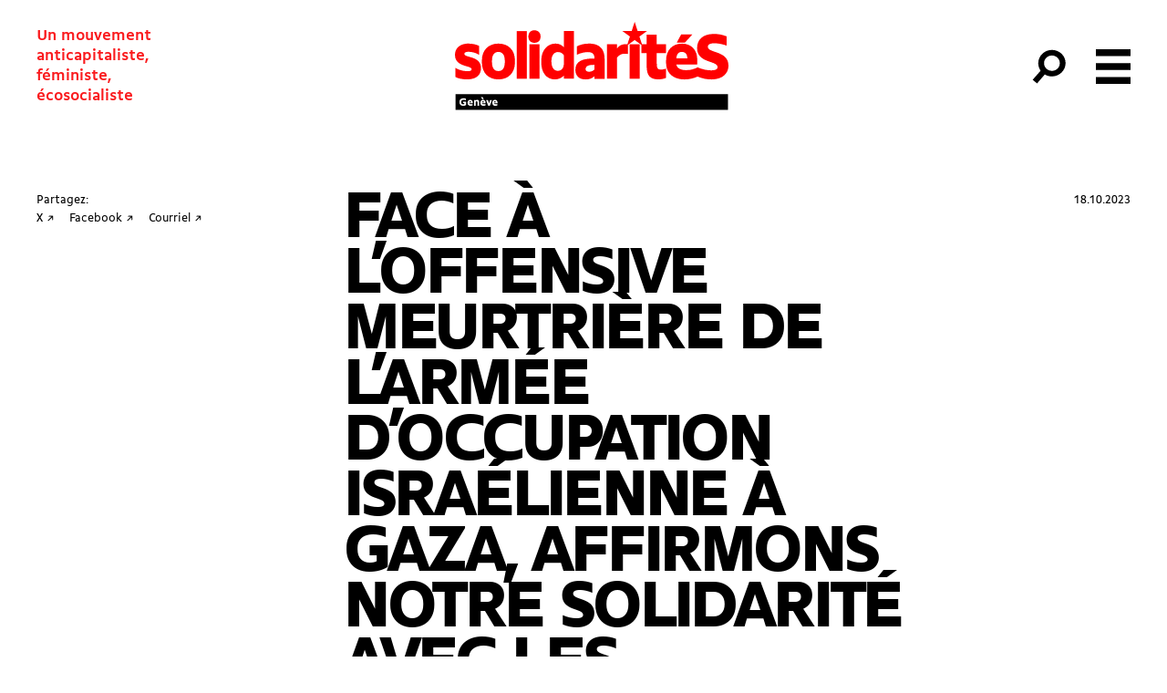

--- FILE ---
content_type: text/html; charset=UTF-8
request_url: https://solidarites.ch/geneve/2023/10/18/face-a-loffensive-meurtriere-de-larmee-doccupation-israelienne-a-gaza-affirmons-notre-solidarite-avec-les-palestinien%C2%B7nes/?utm_source=rss&utm_medium=rss&utm_campaign=face-a-loffensive-meurtriere-de-larmee-doccupation-israelienne-a-gaza-affirmons-notre-solidarite-avec-les-palestinien%25c2%25b7nes
body_size: 26555
content:
<!doctype html>
<html lang="fr-FR">
  <head>
  <meta charset="utf-8">
  <meta http-equiv="x-ua-compatible" content="ie=edge">
  <meta name="viewport" content="width=device-width, initial-scale=1, shrink-to-fit=no">
  <meta name='robots' content='index, follow, max-image-preview:large, max-snippet:-1, max-video-preview:-1' />
	<style>img:is([sizes="auto" i], [sizes^="auto," i]) { contain-intrinsic-size: 3000px 1500px }</style>
	
	<!-- This site is optimized with the Yoast SEO plugin v26.7 - https://yoast.com/wordpress/plugins/seo/ -->
	<title>FACE À L’OFFENSIVE MEURTRIÈRE DE L’ARMÉE D’OCCUPATION ISRAÉLIENNE À GAZA, AFFIRMONS NOTRE SOLIDARITÉ AVEC LES PALESTINIEN·NES - solidaritéS Genève</title>
	<meta name="description" content="Face à l&#039;offensive meurtrière de l&#039;armée d&#039;occupation israélienne à Gaza, nous affirmons notre solidarité avec les palestinien-nes" />
	<link rel="canonical" href="https://solidarites.ch/geneve/2023/10/18/face-a-loffensive-meurtriere-de-larmee-doccupation-israelienne-a-gaza-affirmons-notre-solidarite-avec-les-palestinien·nes/" />
	<meta property="og:locale" content="fr_FR" />
	<meta property="og:type" content="article" />
	<meta property="og:title" content="FACE À L’OFFENSIVE MEURTRIÈRE DE L’ARMÉE D’OCCUPATION ISRAÉLIENNE À GAZA, AFFIRMONS NOTRE SOLIDARITÉ AVEC LES PALESTINIEN·NES - solidaritéS Genève" />
	<meta property="og:description" content="Face à l&#039;offensive meurtrière de l&#039;armée d&#039;occupation israélienne à Gaza, nous affirmons notre solidarité avec les palestinien-nes" />
	<meta property="og:url" content="https://solidarites.ch/geneve/2023/10/18/face-a-loffensive-meurtriere-de-larmee-doccupation-israelienne-a-gaza-affirmons-notre-solidarite-avec-les-palestinien·nes/" />
	<meta property="og:site_name" content="solidaritéS Genève" />
	<meta property="article:published_time" content="2023-10-18T15:00:00+00:00" />
	<meta property="article:modified_time" content="2023-10-19T13:51:57+00:00" />
	<meta property="og:image" content="https://solidarites.ch/geneve/wp-content/uploads/sites/6/2023/10/2d893327-1d9e-4e92-a3a1-3ddc3dba87bb-e1697722265156.jpg" />
	<meta property="og:image:width" content="942" />
	<meta property="og:image:height" content="846" />
	<meta property="og:image:type" content="image/jpeg" />
	<meta name="author" content="guillaume" />
	<meta name="twitter:card" content="summary_large_image" />
	<meta name="twitter:label1" content="Écrit par" />
	<meta name="twitter:data1" content="guillaume" />
	<meta name="twitter:label2" content="Durée de lecture estimée" />
	<meta name="twitter:data2" content="6 minutes" />
	<script type="application/ld+json" class="yoast-schema-graph">{"@context":"https://schema.org","@graph":[{"@type":"Article","@id":"https://solidarites.ch/geneve/2023/10/18/face-a-loffensive-meurtriere-de-larmee-doccupation-israelienne-a-gaza-affirmons-notre-solidarite-avec-les-palestinien%c2%b7nes/#article","isPartOf":{"@id":"https://solidarites.ch/geneve/2023/10/18/face-a-loffensive-meurtriere-de-larmee-doccupation-israelienne-a-gaza-affirmons-notre-solidarite-avec-les-palestinien%c2%b7nes/"},"author":{"name":"guillaume","@id":"https://solidarites.ch/geneve/#/schema/person/fd5a4131a2dfdc45f9491d546248a231"},"headline":"FACE À L’OFFENSIVE MEURTRIÈRE DE L’ARMÉE D’OCCUPATION ISRAÉLIENNE À GAZA, AFFIRMONS NOTRE SOLIDARITÉ AVEC LES PALESTINIEN·NES","datePublished":"2023-10-18T15:00:00+00:00","dateModified":"2023-10-19T13:51:57+00:00","mainEntityOfPage":{"@id":"https://solidarites.ch/geneve/2023/10/18/face-a-loffensive-meurtriere-de-larmee-doccupation-israelienne-a-gaza-affirmons-notre-solidarite-avec-les-palestinien%c2%b7nes/"},"wordCount":1132,"image":{"@id":"https://solidarites.ch/geneve/2023/10/18/face-a-loffensive-meurtriere-de-larmee-doccupation-israelienne-a-gaza-affirmons-notre-solidarite-avec-les-palestinien%c2%b7nes/#primaryimage"},"thumbnailUrl":"https://solidarites.ch/geneve/wp-content/uploads/sites/6/2023/10/2d893327-1d9e-4e92-a3a1-3ddc3dba87bb-e1697722265156.jpg","inLanguage":"fr-FR"},{"@type":"WebPage","@id":"https://solidarites.ch/geneve/2023/10/18/face-a-loffensive-meurtriere-de-larmee-doccupation-israelienne-a-gaza-affirmons-notre-solidarite-avec-les-palestinien%c2%b7nes/","url":"https://solidarites.ch/geneve/2023/10/18/face-a-loffensive-meurtriere-de-larmee-doccupation-israelienne-a-gaza-affirmons-notre-solidarite-avec-les-palestinien%c2%b7nes/","name":"FACE À L’OFFENSIVE MEURTRIÈRE DE L’ARMÉE D’OCCUPATION ISRAÉLIENNE À GAZA, AFFIRMONS NOTRE SOLIDARITÉ AVEC LES PALESTINIEN·NES - solidaritéS Genève","isPartOf":{"@id":"https://solidarites.ch/geneve/#website"},"primaryImageOfPage":{"@id":"https://solidarites.ch/geneve/2023/10/18/face-a-loffensive-meurtriere-de-larmee-doccupation-israelienne-a-gaza-affirmons-notre-solidarite-avec-les-palestinien%c2%b7nes/#primaryimage"},"image":{"@id":"https://solidarites.ch/geneve/2023/10/18/face-a-loffensive-meurtriere-de-larmee-doccupation-israelienne-a-gaza-affirmons-notre-solidarite-avec-les-palestinien%c2%b7nes/#primaryimage"},"thumbnailUrl":"https://solidarites.ch/geneve/wp-content/uploads/sites/6/2023/10/2d893327-1d9e-4e92-a3a1-3ddc3dba87bb-e1697722265156.jpg","datePublished":"2023-10-18T15:00:00+00:00","dateModified":"2023-10-19T13:51:57+00:00","author":{"@id":"https://solidarites.ch/geneve/#/schema/person/fd5a4131a2dfdc45f9491d546248a231"},"description":"Face à l'offensive meurtrière de l'armée d'occupation israélienne à Gaza, nous affirmons notre solidarité avec les palestinien-nes","breadcrumb":{"@id":"https://solidarites.ch/geneve/2023/10/18/face-a-loffensive-meurtriere-de-larmee-doccupation-israelienne-a-gaza-affirmons-notre-solidarite-avec-les-palestinien%c2%b7nes/#breadcrumb"},"inLanguage":"fr-FR","potentialAction":[{"@type":"ReadAction","target":["https://solidarites.ch/geneve/2023/10/18/face-a-loffensive-meurtriere-de-larmee-doccupation-israelienne-a-gaza-affirmons-notre-solidarite-avec-les-palestinien%c2%b7nes/"]}]},{"@type":"ImageObject","inLanguage":"fr-FR","@id":"https://solidarites.ch/geneve/2023/10/18/face-a-loffensive-meurtriere-de-larmee-doccupation-israelienne-a-gaza-affirmons-notre-solidarite-avec-les-palestinien%c2%b7nes/#primaryimage","url":"https://solidarites.ch/geneve/wp-content/uploads/sites/6/2023/10/2d893327-1d9e-4e92-a3a1-3ddc3dba87bb-e1697722265156.jpg","contentUrl":"https://solidarites.ch/geneve/wp-content/uploads/sites/6/2023/10/2d893327-1d9e-4e92-a3a1-3ddc3dba87bb-e1697722265156.jpg","width":942,"height":846,"caption":"photo de la manifestation du 14.10.23 à Genève"},{"@type":"BreadcrumbList","@id":"https://solidarites.ch/geneve/2023/10/18/face-a-loffensive-meurtriere-de-larmee-doccupation-israelienne-a-gaza-affirmons-notre-solidarite-avec-les-palestinien%c2%b7nes/#breadcrumb","itemListElement":[{"@type":"ListItem","position":1,"name":"Accueil","item":"https://solidarites.ch/geneve/"},{"@type":"ListItem","position":2,"name":"FACE À L’OFFENSIVE MEURTRIÈRE DE L’ARMÉE D’OCCUPATION ISRAÉLIENNE À GAZA, AFFIRMONS NOTRE SOLIDARITÉ AVEC LES PALESTINIEN·NES"}]},{"@type":"WebSite","@id":"https://solidarites.ch/geneve/#website","url":"https://solidarites.ch/geneve/","name":"solidaritéS Genève","description":"Un mouvement &lt;br&gt;anticapitaliste, &lt;br&gt;féministe, &lt;br&gt;écosocialiste","potentialAction":[{"@type":"SearchAction","target":{"@type":"EntryPoint","urlTemplate":"https://solidarites.ch/geneve/?s={search_term_string}"},"query-input":{"@type":"PropertyValueSpecification","valueRequired":true,"valueName":"search_term_string"}}],"inLanguage":"fr-FR"},{"@type":"Person","@id":"https://solidarites.ch/geneve/#/schema/person/fd5a4131a2dfdc45f9491d546248a231","name":"guillaume","image":{"@type":"ImageObject","inLanguage":"fr-FR","@id":"https://solidarites.ch/geneve/#/schema/person/image/","url":"https://secure.gravatar.com/avatar/bd58ebf79d710459a368c8bd0bd5fa07?s=96&d=mm&r=g","contentUrl":"https://secure.gravatar.com/avatar/bd58ebf79d710459a368c8bd0bd5fa07?s=96&d=mm&r=g","caption":"guillaume"},"url":"https://solidarites.ch/geneve/author/guillaume/"}]}</script>
	<!-- / Yoast SEO plugin. -->


		<!-- This site uses the Google Analytics by MonsterInsights plugin v9.2.4 - Using Analytics tracking - https://www.monsterinsights.com/ -->
							<script src="//www.googletagmanager.com/gtag/js?id=G-YVTYFP2VXF"  data-cfasync="false" data-wpfc-render="false" type="text/javascript" async></script>
			<script data-cfasync="false" data-wpfc-render="false" type="text/javascript">
				var mi_version = '9.2.4';
				var mi_track_user = true;
				var mi_no_track_reason = '';
								var MonsterInsightsDefaultLocations = {"page_location":"https:\/\/solidarites.ch\/geneve\/2023\/10\/18\/face-a-loffensive-meurtriere-de-larmee-doccupation-israelienne-a-gaza-affirmons-notre-solidarite-avec-les-palestinien%C2%B7nes\/?utm_source=rss&utm_medium=rss&utm_campaign=face-a-loffensive-meurtriere-de-larmee-doccupation-israelienne-a-gaza-affirmons-notre-solidarite-avec-les-palestinien%25c2%25b7nes"};
				if ( typeof MonsterInsightsPrivacyGuardFilter === 'function' ) {
					var MonsterInsightsLocations = (typeof MonsterInsightsExcludeQuery === 'object') ? MonsterInsightsPrivacyGuardFilter( MonsterInsightsExcludeQuery ) : MonsterInsightsPrivacyGuardFilter( MonsterInsightsDefaultLocations );
				} else {
					var MonsterInsightsLocations = (typeof MonsterInsightsExcludeQuery === 'object') ? MonsterInsightsExcludeQuery : MonsterInsightsDefaultLocations;
				}

								var disableStrs = [
										'ga-disable-G-YVTYFP2VXF',
									];

				/* Function to detect opted out users */
				function __gtagTrackerIsOptedOut() {
					for (var index = 0; index < disableStrs.length; index++) {
						if (document.cookie.indexOf(disableStrs[index] + '=true') > -1) {
							return true;
						}
					}

					return false;
				}

				/* Disable tracking if the opt-out cookie exists. */
				if (__gtagTrackerIsOptedOut()) {
					for (var index = 0; index < disableStrs.length; index++) {
						window[disableStrs[index]] = true;
					}
				}

				/* Opt-out function */
				function __gtagTrackerOptout() {
					for (var index = 0; index < disableStrs.length; index++) {
						document.cookie = disableStrs[index] + '=true; expires=Thu, 31 Dec 2099 23:59:59 UTC; path=/';
						window[disableStrs[index]] = true;
					}
				}

				if ('undefined' === typeof gaOptout) {
					function gaOptout() {
						__gtagTrackerOptout();
					}
				}
								window.dataLayer = window.dataLayer || [];

				window.MonsterInsightsDualTracker = {
					helpers: {},
					trackers: {},
				};
				if (mi_track_user) {
					function __gtagDataLayer() {
						dataLayer.push(arguments);
					}

					function __gtagTracker(type, name, parameters) {
						if (!parameters) {
							parameters = {};
						}

						if (parameters.send_to) {
							__gtagDataLayer.apply(null, arguments);
							return;
						}

						if (type === 'event') {
														parameters.send_to = monsterinsights_frontend.v4_id;
							var hookName = name;
							if (typeof parameters['event_category'] !== 'undefined') {
								hookName = parameters['event_category'] + ':' + name;
							}

							if (typeof MonsterInsightsDualTracker.trackers[hookName] !== 'undefined') {
								MonsterInsightsDualTracker.trackers[hookName](parameters);
							} else {
								__gtagDataLayer('event', name, parameters);
							}
							
						} else {
							__gtagDataLayer.apply(null, arguments);
						}
					}

					__gtagTracker('js', new Date());
					__gtagTracker('set', {
						'developer_id.dZGIzZG': true,
											});
					if ( MonsterInsightsLocations.page_location ) {
						__gtagTracker('set', MonsterInsightsLocations);
					}
										__gtagTracker('config', 'G-YVTYFP2VXF', {"forceSSL":"true","link_attribution":"true"} );
															window.gtag = __gtagTracker;										(function () {
						/* https://developers.google.com/analytics/devguides/collection/analyticsjs/ */
						/* ga and __gaTracker compatibility shim. */
						var noopfn = function () {
							return null;
						};
						var newtracker = function () {
							return new Tracker();
						};
						var Tracker = function () {
							return null;
						};
						var p = Tracker.prototype;
						p.get = noopfn;
						p.set = noopfn;
						p.send = function () {
							var args = Array.prototype.slice.call(arguments);
							args.unshift('send');
							__gaTracker.apply(null, args);
						};
						var __gaTracker = function () {
							var len = arguments.length;
							if (len === 0) {
								return;
							}
							var f = arguments[len - 1];
							if (typeof f !== 'object' || f === null || typeof f.hitCallback !== 'function') {
								if ('send' === arguments[0]) {
									var hitConverted, hitObject = false, action;
									if ('event' === arguments[1]) {
										if ('undefined' !== typeof arguments[3]) {
											hitObject = {
												'eventAction': arguments[3],
												'eventCategory': arguments[2],
												'eventLabel': arguments[4],
												'value': arguments[5] ? arguments[5] : 1,
											}
										}
									}
									if ('pageview' === arguments[1]) {
										if ('undefined' !== typeof arguments[2]) {
											hitObject = {
												'eventAction': 'page_view',
												'page_path': arguments[2],
											}
										}
									}
									if (typeof arguments[2] === 'object') {
										hitObject = arguments[2];
									}
									if (typeof arguments[5] === 'object') {
										Object.assign(hitObject, arguments[5]);
									}
									if ('undefined' !== typeof arguments[1].hitType) {
										hitObject = arguments[1];
										if ('pageview' === hitObject.hitType) {
											hitObject.eventAction = 'page_view';
										}
									}
									if (hitObject) {
										action = 'timing' === arguments[1].hitType ? 'timing_complete' : hitObject.eventAction;
										hitConverted = mapArgs(hitObject);
										__gtagTracker('event', action, hitConverted);
									}
								}
								return;
							}

							function mapArgs(args) {
								var arg, hit = {};
								var gaMap = {
									'eventCategory': 'event_category',
									'eventAction': 'event_action',
									'eventLabel': 'event_label',
									'eventValue': 'event_value',
									'nonInteraction': 'non_interaction',
									'timingCategory': 'event_category',
									'timingVar': 'name',
									'timingValue': 'value',
									'timingLabel': 'event_label',
									'page': 'page_path',
									'location': 'page_location',
									'title': 'page_title',
									'referrer' : 'page_referrer',
								};
								for (arg in args) {
																		if (!(!args.hasOwnProperty(arg) || !gaMap.hasOwnProperty(arg))) {
										hit[gaMap[arg]] = args[arg];
									} else {
										hit[arg] = args[arg];
									}
								}
								return hit;
							}

							try {
								f.hitCallback();
							} catch (ex) {
							}
						};
						__gaTracker.create = newtracker;
						__gaTracker.getByName = newtracker;
						__gaTracker.getAll = function () {
							return [];
						};
						__gaTracker.remove = noopfn;
						__gaTracker.loaded = true;
						window['__gaTracker'] = __gaTracker;
					})();
									} else {
										console.log("");
					(function () {
						function __gtagTracker() {
							return null;
						}

						window['__gtagTracker'] = __gtagTracker;
						window['gtag'] = __gtagTracker;
					})();
									}
			</script>
				<!-- / Google Analytics by MonsterInsights -->
		<link rel='stylesheet' id='formidable-css' href='https://solidarites.ch/geneve/wp-admin/admin-ajax.php?action=frmpro_css&#038;ver=1217738' type='text/css' media='all' />
<link rel='stylesheet' id='wp-block-library-css' href='https://solidarites.ch/geneve/wp-includes/css/dist/block-library/style.min.css?ver=6.7.4' type='text/css' media='all' />
<style id='feedzy-rss-feeds-loop-style-inline-css' type='text/css'>
.wp-block-feedzy-rss-feeds-loop{display:grid;gap:24px;grid-template-columns:repeat(1,1fr)}@media(min-width:782px){.wp-block-feedzy-rss-feeds-loop.feedzy-loop-columns-2,.wp-block-feedzy-rss-feeds-loop.feedzy-loop-columns-3,.wp-block-feedzy-rss-feeds-loop.feedzy-loop-columns-4,.wp-block-feedzy-rss-feeds-loop.feedzy-loop-columns-5{grid-template-columns:repeat(2,1fr)}}@media(min-width:960px){.wp-block-feedzy-rss-feeds-loop.feedzy-loop-columns-2{grid-template-columns:repeat(2,1fr)}.wp-block-feedzy-rss-feeds-loop.feedzy-loop-columns-3{grid-template-columns:repeat(3,1fr)}.wp-block-feedzy-rss-feeds-loop.feedzy-loop-columns-4{grid-template-columns:repeat(4,1fr)}.wp-block-feedzy-rss-feeds-loop.feedzy-loop-columns-5{grid-template-columns:repeat(5,1fr)}}.wp-block-feedzy-rss-feeds-loop .wp-block-image.is-style-rounded img{border-radius:9999px}.wp-block-feedzy-rss-feeds-loop .wp-block-image:has(:is(img:not([src]),img[src=""])){display:none}

</style>
<style id='global-styles-inline-css' type='text/css'>
:root{--wp--preset--aspect-ratio--square: 1;--wp--preset--aspect-ratio--4-3: 4/3;--wp--preset--aspect-ratio--3-4: 3/4;--wp--preset--aspect-ratio--3-2: 3/2;--wp--preset--aspect-ratio--2-3: 2/3;--wp--preset--aspect-ratio--16-9: 16/9;--wp--preset--aspect-ratio--9-16: 9/16;--wp--preset--color--black: #000000;--wp--preset--color--cyan-bluish-gray: #abb8c3;--wp--preset--color--white: #ffffff;--wp--preset--color--pale-pink: #f78da7;--wp--preset--color--vivid-red: #cf2e2e;--wp--preset--color--luminous-vivid-orange: #ff6900;--wp--preset--color--luminous-vivid-amber: #fcb900;--wp--preset--color--light-green-cyan: #7bdcb5;--wp--preset--color--vivid-green-cyan: #00d084;--wp--preset--color--pale-cyan-blue: #8ed1fc;--wp--preset--color--vivid-cyan-blue: #0693e3;--wp--preset--color--vivid-purple: #9b51e0;--wp--preset--gradient--vivid-cyan-blue-to-vivid-purple: linear-gradient(135deg,rgba(6,147,227,1) 0%,rgb(155,81,224) 100%);--wp--preset--gradient--light-green-cyan-to-vivid-green-cyan: linear-gradient(135deg,rgb(122,220,180) 0%,rgb(0,208,130) 100%);--wp--preset--gradient--luminous-vivid-amber-to-luminous-vivid-orange: linear-gradient(135deg,rgba(252,185,0,1) 0%,rgba(255,105,0,1) 100%);--wp--preset--gradient--luminous-vivid-orange-to-vivid-red: linear-gradient(135deg,rgba(255,105,0,1) 0%,rgb(207,46,46) 100%);--wp--preset--gradient--very-light-gray-to-cyan-bluish-gray: linear-gradient(135deg,rgb(238,238,238) 0%,rgb(169,184,195) 100%);--wp--preset--gradient--cool-to-warm-spectrum: linear-gradient(135deg,rgb(74,234,220) 0%,rgb(151,120,209) 20%,rgb(207,42,186) 40%,rgb(238,44,130) 60%,rgb(251,105,98) 80%,rgb(254,248,76) 100%);--wp--preset--gradient--blush-light-purple: linear-gradient(135deg,rgb(255,206,236) 0%,rgb(152,150,240) 100%);--wp--preset--gradient--blush-bordeaux: linear-gradient(135deg,rgb(254,205,165) 0%,rgb(254,45,45) 50%,rgb(107,0,62) 100%);--wp--preset--gradient--luminous-dusk: linear-gradient(135deg,rgb(255,203,112) 0%,rgb(199,81,192) 50%,rgb(65,88,208) 100%);--wp--preset--gradient--pale-ocean: linear-gradient(135deg,rgb(255,245,203) 0%,rgb(182,227,212) 50%,rgb(51,167,181) 100%);--wp--preset--gradient--electric-grass: linear-gradient(135deg,rgb(202,248,128) 0%,rgb(113,206,126) 100%);--wp--preset--gradient--midnight: linear-gradient(135deg,rgb(2,3,129) 0%,rgb(40,116,252) 100%);--wp--preset--font-size--small: 13px;--wp--preset--font-size--medium: 20px;--wp--preset--font-size--large: 36px;--wp--preset--font-size--x-large: 42px;--wp--preset--spacing--20: 0.44rem;--wp--preset--spacing--30: 0.67rem;--wp--preset--spacing--40: 1rem;--wp--preset--spacing--50: 1.5rem;--wp--preset--spacing--60: 2.25rem;--wp--preset--spacing--70: 3.38rem;--wp--preset--spacing--80: 5.06rem;--wp--preset--shadow--natural: 6px 6px 9px rgba(0, 0, 0, 0.2);--wp--preset--shadow--deep: 12px 12px 50px rgba(0, 0, 0, 0.4);--wp--preset--shadow--sharp: 6px 6px 0px rgba(0, 0, 0, 0.2);--wp--preset--shadow--outlined: 6px 6px 0px -3px rgba(255, 255, 255, 1), 6px 6px rgba(0, 0, 0, 1);--wp--preset--shadow--crisp: 6px 6px 0px rgba(0, 0, 0, 1);}:where(body) { margin: 0; }.wp-site-blocks > .alignleft { float: left; margin-right: 2em; }.wp-site-blocks > .alignright { float: right; margin-left: 2em; }.wp-site-blocks > .aligncenter { justify-content: center; margin-left: auto; margin-right: auto; }:where(.is-layout-flex){gap: 0.5em;}:where(.is-layout-grid){gap: 0.5em;}.is-layout-flow > .alignleft{float: left;margin-inline-start: 0;margin-inline-end: 2em;}.is-layout-flow > .alignright{float: right;margin-inline-start: 2em;margin-inline-end: 0;}.is-layout-flow > .aligncenter{margin-left: auto !important;margin-right: auto !important;}.is-layout-constrained > .alignleft{float: left;margin-inline-start: 0;margin-inline-end: 2em;}.is-layout-constrained > .alignright{float: right;margin-inline-start: 2em;margin-inline-end: 0;}.is-layout-constrained > .aligncenter{margin-left: auto !important;margin-right: auto !important;}.is-layout-constrained > :where(:not(.alignleft):not(.alignright):not(.alignfull)){margin-left: auto !important;margin-right: auto !important;}body .is-layout-flex{display: flex;}.is-layout-flex{flex-wrap: wrap;align-items: center;}.is-layout-flex > :is(*, div){margin: 0;}body .is-layout-grid{display: grid;}.is-layout-grid > :is(*, div){margin: 0;}body{padding-top: 0px;padding-right: 0px;padding-bottom: 0px;padding-left: 0px;}a:where(:not(.wp-element-button)){text-decoration: underline;}:root :where(.wp-element-button, .wp-block-button__link){background-color: #32373c;border-width: 0;color: #fff;font-family: inherit;font-size: inherit;line-height: inherit;padding: calc(0.667em + 2px) calc(1.333em + 2px);text-decoration: none;}.has-black-color{color: var(--wp--preset--color--black) !important;}.has-cyan-bluish-gray-color{color: var(--wp--preset--color--cyan-bluish-gray) !important;}.has-white-color{color: var(--wp--preset--color--white) !important;}.has-pale-pink-color{color: var(--wp--preset--color--pale-pink) !important;}.has-vivid-red-color{color: var(--wp--preset--color--vivid-red) !important;}.has-luminous-vivid-orange-color{color: var(--wp--preset--color--luminous-vivid-orange) !important;}.has-luminous-vivid-amber-color{color: var(--wp--preset--color--luminous-vivid-amber) !important;}.has-light-green-cyan-color{color: var(--wp--preset--color--light-green-cyan) !important;}.has-vivid-green-cyan-color{color: var(--wp--preset--color--vivid-green-cyan) !important;}.has-pale-cyan-blue-color{color: var(--wp--preset--color--pale-cyan-blue) !important;}.has-vivid-cyan-blue-color{color: var(--wp--preset--color--vivid-cyan-blue) !important;}.has-vivid-purple-color{color: var(--wp--preset--color--vivid-purple) !important;}.has-black-background-color{background-color: var(--wp--preset--color--black) !important;}.has-cyan-bluish-gray-background-color{background-color: var(--wp--preset--color--cyan-bluish-gray) !important;}.has-white-background-color{background-color: var(--wp--preset--color--white) !important;}.has-pale-pink-background-color{background-color: var(--wp--preset--color--pale-pink) !important;}.has-vivid-red-background-color{background-color: var(--wp--preset--color--vivid-red) !important;}.has-luminous-vivid-orange-background-color{background-color: var(--wp--preset--color--luminous-vivid-orange) !important;}.has-luminous-vivid-amber-background-color{background-color: var(--wp--preset--color--luminous-vivid-amber) !important;}.has-light-green-cyan-background-color{background-color: var(--wp--preset--color--light-green-cyan) !important;}.has-vivid-green-cyan-background-color{background-color: var(--wp--preset--color--vivid-green-cyan) !important;}.has-pale-cyan-blue-background-color{background-color: var(--wp--preset--color--pale-cyan-blue) !important;}.has-vivid-cyan-blue-background-color{background-color: var(--wp--preset--color--vivid-cyan-blue) !important;}.has-vivid-purple-background-color{background-color: var(--wp--preset--color--vivid-purple) !important;}.has-black-border-color{border-color: var(--wp--preset--color--black) !important;}.has-cyan-bluish-gray-border-color{border-color: var(--wp--preset--color--cyan-bluish-gray) !important;}.has-white-border-color{border-color: var(--wp--preset--color--white) !important;}.has-pale-pink-border-color{border-color: var(--wp--preset--color--pale-pink) !important;}.has-vivid-red-border-color{border-color: var(--wp--preset--color--vivid-red) !important;}.has-luminous-vivid-orange-border-color{border-color: var(--wp--preset--color--luminous-vivid-orange) !important;}.has-luminous-vivid-amber-border-color{border-color: var(--wp--preset--color--luminous-vivid-amber) !important;}.has-light-green-cyan-border-color{border-color: var(--wp--preset--color--light-green-cyan) !important;}.has-vivid-green-cyan-border-color{border-color: var(--wp--preset--color--vivid-green-cyan) !important;}.has-pale-cyan-blue-border-color{border-color: var(--wp--preset--color--pale-cyan-blue) !important;}.has-vivid-cyan-blue-border-color{border-color: var(--wp--preset--color--vivid-cyan-blue) !important;}.has-vivid-purple-border-color{border-color: var(--wp--preset--color--vivid-purple) !important;}.has-vivid-cyan-blue-to-vivid-purple-gradient-background{background: var(--wp--preset--gradient--vivid-cyan-blue-to-vivid-purple) !important;}.has-light-green-cyan-to-vivid-green-cyan-gradient-background{background: var(--wp--preset--gradient--light-green-cyan-to-vivid-green-cyan) !important;}.has-luminous-vivid-amber-to-luminous-vivid-orange-gradient-background{background: var(--wp--preset--gradient--luminous-vivid-amber-to-luminous-vivid-orange) !important;}.has-luminous-vivid-orange-to-vivid-red-gradient-background{background: var(--wp--preset--gradient--luminous-vivid-orange-to-vivid-red) !important;}.has-very-light-gray-to-cyan-bluish-gray-gradient-background{background: var(--wp--preset--gradient--very-light-gray-to-cyan-bluish-gray) !important;}.has-cool-to-warm-spectrum-gradient-background{background: var(--wp--preset--gradient--cool-to-warm-spectrum) !important;}.has-blush-light-purple-gradient-background{background: var(--wp--preset--gradient--blush-light-purple) !important;}.has-blush-bordeaux-gradient-background{background: var(--wp--preset--gradient--blush-bordeaux) !important;}.has-luminous-dusk-gradient-background{background: var(--wp--preset--gradient--luminous-dusk) !important;}.has-pale-ocean-gradient-background{background: var(--wp--preset--gradient--pale-ocean) !important;}.has-electric-grass-gradient-background{background: var(--wp--preset--gradient--electric-grass) !important;}.has-midnight-gradient-background{background: var(--wp--preset--gradient--midnight) !important;}.has-small-font-size{font-size: var(--wp--preset--font-size--small) !important;}.has-medium-font-size{font-size: var(--wp--preset--font-size--medium) !important;}.has-large-font-size{font-size: var(--wp--preset--font-size--large) !important;}.has-x-large-font-size{font-size: var(--wp--preset--font-size--x-large) !important;}
:where(.wp-block-post-template.is-layout-flex){gap: 1.25em;}:where(.wp-block-post-template.is-layout-grid){gap: 1.25em;}
:where(.wp-block-columns.is-layout-flex){gap: 2em;}:where(.wp-block-columns.is-layout-grid){gap: 2em;}
:root :where(.wp-block-pullquote){font-size: 1.5em;line-height: 1.6;}
</style>
<link rel='stylesheet' id='simple-social-icons-font-css' href='https://solidarites.ch/geneve/wp-content/plugins/simple-social-icons/css/style.css?ver=4.0.0' type='text/css' media='all' />
<link rel='stylesheet' id='sage/main.css-css' href='https://solidarites.ch/geneve/wp-content/themes/so/dist/styles/sub_a2cd3409.css' type='text/css' media='all' />
<script type="text/javascript" src="https://solidarites.ch/geneve/wp-content/plugins/google-analytics-for-wordpress/assets/js/frontend-gtag.min.js?ver=9.2.4" id="monsterinsights-frontend-script-js" async="async" data-wp-strategy="async"></script>
<script data-cfasync="false" data-wpfc-render="false" type="text/javascript" id='monsterinsights-frontend-script-js-extra'>/* <![CDATA[ */
var monsterinsights_frontend = {"js_events_tracking":"true","download_extensions":"doc,pdf,ppt,zip,xls,docx,pptx,xlsx","inbound_paths":"[]","home_url":"https:\/\/solidarites.ch\/geneve","hash_tracking":"false","v4_id":"G-YVTYFP2VXF"};/* ]]> */
</script>
<script type="text/javascript" src="https://solidarites.ch/geneve/wp-includes/js/jquery/jquery.min.js?ver=3.7.1" id="jquery-core-js"></script>
<script type="text/javascript" src="https://solidarites.ch/geneve/wp-includes/js/jquery/jquery-migrate.min.js?ver=3.4.1" id="jquery-migrate-js"></script>
<link rel="https://api.w.org/" href="https://solidarites.ch/geneve/wp-json/" /><link rel="alternate" title="JSON" type="application/json" href="https://solidarites.ch/geneve/wp-json/wp/v2/posts/4202" /><link rel="EditURI" type="application/rsd+xml" title="RSD" href="https://solidarites.ch/geneve/xmlrpc.php?rsd" />
<meta name="generator" content="WordPress 6.7.4" />
<link rel='shortlink' href='https://solidarites.ch/geneve/?p=4202' />
<link rel="alternate" title="oEmbed (JSON)" type="application/json+oembed" href="https://solidarites.ch/geneve/wp-json/oembed/1.0/embed?url=https%3A%2F%2Fsolidarites.ch%2Fgeneve%2F2023%2F10%2F18%2Fface-a-loffensive-meurtriere-de-larmee-doccupation-israelienne-a-gaza-affirmons-notre-solidarite-avec-les-palestinien%25c2%25b7nes%2F" />
<link rel="alternate" title="oEmbed (XML)" type="text/xml+oembed" href="https://solidarites.ch/geneve/wp-json/oembed/1.0/embed?url=https%3A%2F%2Fsolidarites.ch%2Fgeneve%2F2023%2F10%2F18%2Fface-a-loffensive-meurtriere-de-larmee-doccupation-israelienne-a-gaza-affirmons-notre-solidarite-avec-les-palestinien%25c2%25b7nes%2F&#038;format=xml" />
<style type="text/css">
.feedzy-rss-link-icon:after {
	content: url("https://solidarites.ch/geneve/wp-content/plugins/feedzy-rss-feeds/img/external-link.png");
	margin-left: 3px;
}
</style>
		<script>document.documentElement.className += " js";</script>
<link rel="apple-touch-icon" sizes="180x180" href="/geneve/wp-content/uploads/sites/6/fbrfg/apple-touch-icon.png">
<link rel="icon" type="image/png" sizes="32x32" href="/geneve/wp-content/uploads/sites/6/fbrfg/favicon-32x32.png">
<link rel="icon" type="image/png" sizes="16x16" href="/geneve/wp-content/uploads/sites/6/fbrfg/favicon-16x16.png">
<link rel="manifest" href="/geneve/wp-content/uploads/sites/6/fbrfg/site.webmanifest">
<link rel="shortcut icon" href="/geneve/wp-content/uploads/sites/6/fbrfg/favicon.ico">
<meta name="msapplication-TileColor" content="#ffc40d">
<meta name="msapplication-config" content="/geneve/wp-content/uploads/sites/6/fbrfg/browserconfig.xml">
<meta name="theme-color" content="#ffffff"><link rel="icon" href="https://solidarites.ch/geneve/wp-content/uploads/sites/6/2024/04/sol-favicon-150x150.png" sizes="32x32" />
<link rel="icon" href="https://solidarites.ch/geneve/wp-content/uploads/sites/6/2024/04/sol-favicon-300x300.png" sizes="192x192" />
<link rel="apple-touch-icon" href="https://solidarites.ch/geneve/wp-content/uploads/sites/6/2024/04/sol-favicon-300x300.png" />
<meta name="msapplication-TileImage" content="https://solidarites.ch/geneve/wp-content/uploads/sites/6/2024/04/sol-favicon-300x300.png" />
</head>
  <body data-rsssl=1 class="post-template-default single single-post postid-4202 single-format-standard flex flex-col min-h-screen post-face-a-loffensive-meurtriere-de-larmee-doccupation-israelienne-a-gaza-affirmons-notre-solidarite-avec-les-palestinien%c2%b7nes face-a-loffensive-meurtriere-de-larmee-doccupation-israelienne-a-gaza-affirmons-notre-solidarite-avec-les-palestinien%c2%b7nes app-data index-data singular-data single-data single-post-data single-post-face-a-loffensive-meurtriere-de-larmee-doccupation-israelienne-a-gaza-affirmons-notre-solidarite-avec-les-palestinien%c2%b7nes-data single-post-face-a-loffensive-meurtriere-de-larmee-doccupation-israelienne-a-gaza-affirmons-notre-solidarite-avec-les-palestinien·nes-data">
        <header id="header" class="main-header banner js-header z-50">
  

  <nav class="main-header-nav">

    <span class="site-description print:hidden">Un mouvement <br>anticapitaliste, <br>féministe, <br>écosocialiste</span>

      <a class="brand " href="https://solidarites.ch/geneve/">
              <svg class="icon"  viewBox="0 0 172 56" fill="none" xmlns="http://www.w3.org/2000/svg">
<path d="M5.92585 20.0279C5.92585 19.3027 6.70096 18.7277 8.60123 18.7277C10.6265 18.7277 13.4019 19.4278 15.2522 20.7029V15.0771C13.4769 14.127 10.9766 13.6019 8.3762 13.6019C2.90042 13.6019 0 16.7024 0 20.6779C0 28.5791 10.5015 27.1039 10.5015 29.7042C10.5015 30.4793 9.7264 30.9044 7.72611 30.9044C5.35077 30.9044 2.0753 30.0793 0.300043 28.7791V34.5299C2.12531 35.5551 4.8757 36.0301 7.77612 36.0301C13.827 36.0301 16.3774 32.9297 16.3774 29.0291C16.3774 21.078 5.92585 22.6782 5.92585 20.0279Z" fill="#FF0000"/>
<path d="M27.3292 13.6019C21.1033 13.6019 16.9277 17.6525 16.9277 24.2285V25.4286C16.9277 32.0046 21.1283 36.0552 27.3292 36.0552C33.5551 36.0552 37.7307 32.0046 37.7307 25.4286V24.2285C37.7557 17.6525 33.5551 13.6019 27.3292 13.6019ZM31.3548 25.1786C31.3548 28.8041 29.9796 30.8294 27.3042 30.8294C24.6788 30.8294 23.2786 28.8041 23.2786 25.1786V24.4785C23.2786 20.853 24.6538 18.8277 27.3042 18.8277C29.9796 18.8277 31.3548 20.853 31.3548 24.4785V25.1786Z" fill="#FF0000"/>
<path d="M45.2064 5.77588H38.8555V35.6302H45.2064V5.77588Z" fill="#FF0000"/>
<path d="M49.9072 5.27576C47.7819 5.27576 46.1816 6.70096 46.1816 9.02629V9.37634C46.1816 11.7517 47.7819 13.1269 49.9072 13.1269C52.2325 13.1269 53.8327 11.7517 53.8327 9.37634V9.02629C53.8327 6.70096 52.2325 5.27576 49.9072 5.27576Z" fill="#FF0000"/>
<path d="M53.1829 14.027H46.832V35.6301H53.1829V14.027Z" fill="#FF0000"/>
<path d="M68.5093 15.9273C67.0341 14.3771 65.5338 13.602 63.1835 13.602C58.4328 13.602 54.2822 17.5276 54.2822 24.1785V25.4287C54.2822 31.8296 57.6077 36.0552 62.8835 36.0552C65.2588 36.0552 67.2841 34.9301 68.5093 33.6799V35.6302H74.8602V5.77588H68.5093V15.9273ZM68.5093 25.8788C68.5093 28.9542 67.0341 30.6795 64.7087 30.6795C62.2084 30.6795 60.6831 28.4791 60.6831 24.8536V24.3035C60.6831 20.853 62.5084 18.9028 64.7337 18.9028C66.559 18.9028 67.6341 19.6279 68.4843 20.9281V25.8788H68.5093Z" fill="#FF0000"/>
<path d="M84.3622 13.6019C81.1617 13.6019 78.4363 14.377 76.7111 15.3272V20.6029C78.7364 19.5278 81.6868 18.9277 83.6621 18.9277C86.6875 18.9277 87.7627 20.4279 87.7627 22.9033V22.9783C80.8117 22.8533 75.7109 24.3285 75.7109 30.0293C75.7109 33.8298 78.1363 36.0802 82.1118 36.0802C84.4122 36.0802 86.3125 35.3801 87.7627 34.0549V35.6551H94.1136V23.3533C94.1386 15.7522 89.5379 13.6019 84.3622 13.6019ZM87.7877 29.7543C86.8875 30.7544 85.7124 31.2545 84.2872 31.2545C83.037 31.2545 82.1369 30.7294 82.1369 29.5292C82.1369 27.4539 84.6872 26.8538 87.7877 26.9288V29.7543Z" fill="#FF0000"/>
<path d="M116.192 14.027H109.841V35.6301H116.192V14.027Z" fill="#FF0000"/>
<path d="M126.944 7.97614H120.593V14.027H117.592L116.017 9.17632L120.843 5.67581H114.867L113.017 0L111.166 5.67581H105.215L110.041 9.17632L108.466 14.002C108.091 13.977 107.716 13.952 107.316 13.952C104.89 13.952 103.44 14.7521 101.89 16.6274V14.027H95.5391V35.6301H101.89V22.4532C103.115 20.903 104.44 19.9529 106.591 19.9529C108.041 19.9529 108.766 20.1279 108.766 20.1279V14.4271L113.017 11.3516L117.242 14.4271V19.5028H120.568V27.804C120.568 33.6298 122.768 36.0052 127.794 36.0052C129.344 36.0052 131.344 35.7801 132.794 35.055V29.2292C132.069 29.5792 130.719 29.8793 129.694 29.8793C127.494 29.8793 126.919 29.1042 126.919 26.0787V19.5028H132.794V14.027H126.919V7.97614H126.944Z" fill="#FF0000"/>
<path d="M159.023 15.5522C159.023 14.052 160.799 13.4019 163.074 13.4019C166.324 13.4019 169.725 14.402 170.8 14.9021V9.05124C168.125 7.97609 165.449 7.55103 162.849 7.55103C155.798 7.55103 152.272 11.2266 152.272 16.3773C152.272 26.1037 165.149 24.1034 165.149 28.354C165.149 29.9042 163.299 30.3793 161.049 30.3793C158.498 30.3793 155.348 29.7292 152.622 28.479C150.722 29.4792 148.272 30.2543 145.671 30.2543C142.571 30.2543 139.746 29.4292 139.22 26.7538H152.322C152.397 25.8036 152.397 24.6785 152.397 23.9034C152.397 17.3274 148.472 13.6269 142.796 13.6269C136.695 13.6269 132.77 17.6775 132.77 24.2534V25.4536C132.77 33.2797 138.645 36.0801 144.471 36.0801C147.097 36.0801 150.497 35.305 152.572 34.2549C155.548 35.555 158.673 36.0801 161.249 36.0801C168.975 36.0801 172 31.6295 172 27.5289C172.075 17.8275 159.023 19.7778 159.023 15.5522ZM142.746 18.8276C144.646 18.8276 146.071 19.9528 146.171 22.8532H139.22C139.47 20.2028 140.496 18.8276 142.746 18.8276Z" fill="#FF0000"/>
<path d="M149.296 7.8761H142.245L139.52 12.9518H144.645L149.296 7.8761Z" fill="#FF0000"/>
<path d="M171.7 45.3566H0.375V55.083H171.7V45.3566Z" fill="black"/>
<path d="M2.80078 50.3573V50.1073C2.80078 48.632 3.92594 47.8569 5.25113 47.8569C5.75121 47.8569 6.32629 47.9319 6.82636 48.107V49.0821C6.4263 48.9321 5.95123 48.8321 5.55118 48.8321C4.62604 48.8321 3.92594 49.2321 3.92594 50.1573V50.3323C3.92594 51.2324 4.47602 51.6575 5.15112 51.6575C5.40115 51.6575 5.7262 51.6075 5.87622 51.5075V50.9074H5.15112V49.9322H7.00138V52.1075C6.50131 52.4576 5.85122 52.6326 5.10111 52.6326C3.80093 52.6076 2.80078 51.7825 2.80078 50.3573Z" fill="white"/>
<path d="M7.92676 50.6323C7.92676 49.5322 8.57685 48.8571 9.602 48.8571C10.5521 48.8571 11.2022 49.4821 11.2022 50.5823C11.2022 50.7073 11.2022 50.9074 11.1772 51.0574H9.00191C9.07692 51.5074 9.55199 51.6325 10.0771 51.6325C10.5021 51.6325 10.8022 51.5574 11.1022 51.4324V52.3576C10.7522 52.5326 10.3021 52.6076 9.87704 52.6076C8.9019 52.6076 7.92676 52.1325 7.92676 50.8323V50.6323ZM9.00191 50.4073H10.1521C10.1271 49.9322 9.90204 49.7322 9.577 49.7322C9.22694 49.7322 9.05192 49.9572 9.00191 50.4073Z" fill="white"/>
<path d="M12.0273 48.9321H13.0775V49.2071C13.3275 48.9571 13.6526 48.8571 14.0026 48.8571C14.7027 48.8571 15.2028 49.2321 15.2028 50.0572V52.5326H14.1526V50.4573C14.1526 49.9322 13.9026 49.7572 13.5776 49.7572C13.3775 49.7572 13.2275 49.8572 13.1025 50.0322V52.5326H12.0523V48.9321H12.0273Z" fill="white"/>
<path d="M15.9775 50.6323C15.9775 49.5321 16.6276 48.857 17.6528 48.857C18.6029 48.857 19.253 49.4821 19.253 50.5823C19.253 50.7073 19.253 50.9073 19.228 51.0573H17.0527C17.1277 51.5074 17.6028 51.6324 18.1278 51.6324C18.5529 51.6324 18.853 51.5574 19.153 51.4324V52.3575C18.8029 52.5326 18.3529 52.6076 17.9278 52.6076C16.9527 52.6076 15.9775 52.1325 15.9775 50.8323V50.6323ZM16.3026 47.2068H17.4527L18.0278 48.432H17.2527L16.3026 47.2068ZM17.0277 50.4072H18.1779C18.1529 49.9322 17.9278 49.7322 17.6028 49.7322C17.2527 49.7322 17.0777 49.9572 17.0277 50.4072Z" fill="white"/>
<path d="M19.5781 48.932H20.7783L21.4284 51.2073L22.1035 48.932H23.2537L21.9535 52.5325H20.8783L19.5781 48.932Z" fill="white"/>
<path d="M23.5039 50.6323C23.5039 49.5322 24.154 48.8571 25.1791 48.8571C26.1293 48.8571 26.7794 49.4821 26.7794 50.5823C26.7794 50.7073 26.7794 50.9074 26.7544 51.0574H24.5791C24.6541 51.5074 25.1291 51.6325 25.6542 51.6325C26.0793 51.6325 26.3793 51.5574 26.6794 51.4324V52.3576C26.3293 52.5326 25.8792 52.6076 25.4542 52.6076C24.479 52.6076 23.5039 52.1325 23.5039 50.8323V50.6323V50.6323ZM24.5541 50.4073H25.7042C25.6792 49.9322 25.4542 49.7322 25.1291 49.7322C24.7791 49.7322 24.6041 49.9572 24.5541 50.4073Z" fill="white"/>
</svg>      </a>

    <div class="flex flex-row items-center print:hidden">
            <button class="search mr-8">
        <svg class="icon" x="0px" y="0px" viewBox="0 0 50 50">
    <path d="M29.2,1C18.6,1,10,9.6,10,20.2c0,4,1.2,7.7,3.3,10.8L2.1,44.1l6.2,5.2l10.9-12.9c2.9,1.8,6.3,2.8,10,2.8
    c10.6,0,19.2-8.6,19.2-19.2S39.8,1,29.2,1z M29.2,31.2c-6.1,0-11.1-5-11.1-11.1c0-6.1,5-11.1,11.1-11.1c6.1,0,11.1,5,11.1,11.1
    C40.3,26.3,35.3,31.2,29.2,31.2z"></path>
</svg>      </button>
      
      <button class="hamburger print:hidden">
        <svg class="icon" x="0px" y="0px" viewBox="0 0 49 48.4" enable-background="new 0 0 49 48.4"
          xml:space="preserve">
<path d="M0,38.7h49v9.7H0V38.7z M0,19.3V29h49v-9.7H0z M0,9.7h49V0H0V9.7z"></path>
</svg>      </button>
    </div>

  </nav>

  <div class="navigation js-navigation hidden bg-white w-full p-10">

    <div class="flex justify-center items-start flex-wrap">

      <div class="flex flex-col w-full md:w-1/3 md:px-8">

                <div class="menu-col-1-container"><ul id="menu-colonne-1" class="menu"><li id="menu-item-2858" class="menu-item menu-item-type-post_type menu-item-object-page menu-item-2858"><a href="https://solidarites.ch/geneve/rejoignez-nous-2/">Rejoignez-nous !</a></li>
</ul></div>
        
      </div>

      <div class="flex flex-col w-full md:w-1/3 md:px-8">

        
        <h3 class="navigation-title">Les autres sites du mouvement</h3><div class="menu-les-autres-sites-du-mouvement-container"><ul id="menu-les-autres-sites-du-mouvement" class="menu"><li id="menu-item-2841" class="external menu-item menu-item-type-custom menu-item-object-custom menu-item-2841"><a href="https://solidarites.ch">Site national</a></li>
<li id="menu-item-2842" class="external menu-item menu-item-type-custom menu-item-object-custom menu-item-2842"><a href="https://solidarites.ch/vaud">Vaud</a></li>
<li id="menu-item-2933" class="external menu-item menu-item-type-custom menu-item-object-custom menu-item-2933"><a href="https://solidarites.ch/ne">Neuchâtel</a></li>
</ul></div>
      </div>

      <div class="flex flex-wrap w-full md:w-1/3 md:px-8">

                  
        
                <h3 class="navigation-title">Rubriques</h3>
                            
            <a href="https://solidarites.ch/geneve/section/geneve/" class="term-link bg-rouge term-geneve">Genève</a>
                    
            <a href="https://solidarites.ch/geneve/section/elections/" class="term-link bg-rouge term-elections">élections</a>
                    
            <a href="https://solidarites.ch/geneve/section/eag/" class="term-link bg-rouge term-eag">EàG</a>
                    
            <a href="https://solidarites.ch/geneve/section/votations/" class="term-link bg-rouge term-votations">Votations</a>
                    
            <a href="https://solidarites.ch/geneve/section/culture/" class="term-link bg-rouge term-culture">Culture</a>
                    
            <a href="https://solidarites.ch/geneve/section/national/" class="term-link bg-rouge term-national">National</a>
                    
            <a href="https://solidarites.ch/geneve/section/en-mouvement/" class="term-link bg-rouge term-en-mouvement">En mouvement</a>
                    
            <a href="https://solidarites.ch/geneve/section/immigration/" class="term-link bg-rouge term-immigration">Immigration</a>
                    
            <a href="https://solidarites.ch/geneve/section/racisme/" class="term-link bg-rouge term-racisme">Racisme</a>
                    
            <a href="https://solidarites.ch/geneve/section/feminisme/" class="term-link bg-rouge term-feminisme">Féminisme</a>
                    
            <a href="https://solidarites.ch/geneve/section/ecologie/" class="term-link bg-rouge term-ecologie">Écologie</a>
                  
      </div>
    </div>

  </div>

  <div class="js-search hidden bg-white w-full p-10">
    <div class="flex justify-center items-center flex-wrap h-full">

            
      <script>
        function fwp_redirect() {
          FWP.parseFacets();
          FWP.setHash();
          var query = FWP.buildQueryString();
          window.location.href = 'https://solidarites.ch/geneve/recherche/?' + query;
        }
        // redirect on "enter" key press
        jQuery('body').on('keyup', '.facetwp-search', function (e) {
          if (e.keyCode == '13') {
            fwp_redirect();
          }
        });

      </script>

      <div class="recherche">
        <div class="facetwp-facet facetwp-facet-texte facetwp-type-search" data-name="texte" data-type="search"></div>        <button class="fwp-submit" onclick="fwp_redirect()"> <svg class="icon" x="0px" y="0px" viewBox="0 0 50 50">
    <path d="M29.2,1C18.6,1,10,9.6,10,20.2c0,4,1.2,7.7,3.3,10.8L2.1,44.1l6.2,5.2l10.9-12.9c2.9,1.8,6.3,2.8,10,2.8
    c10.6,0,19.2-8.6,19.2-19.2S39.8,1,29.2,1z M29.2,31.2c-6.1,0-11.1-5-11.1-11.1c0-6.1,5-11.1,11.1-11.1c6.1,0,11.1,5,11.1,11.1
    C40.3,26.3,35.3,31.2,29.2,31.2z"></path>
</svg> </button>
      </div>



                  <div class="hidden"><div class="facetwp-template" data-name="card"><div class="relative c-card">

    <div class="absolute top-0 flex items-start justify-between w-full c-card__metas md:w-1/2">
        <div class="c-card__metas__sections">
                                    <a href="https://solidarites.ch/geneve/section/geneve/" class="term-link bg-rouge term-geneve">Genève</a>
                            <a href="https://solidarites.ch/geneve/section/communiques/" class="term-link bg-rouge term-communiques">Communiqués</a>
                            <a href="https://solidarites.ch/geneve/section/elections/" class="term-link bg-rouge term-elections">élections</a>
                            <a href="https://solidarites.ch/geneve/section/votations-elections/" class="term-link bg-rouge term-votations-elections">Votations - Elections</a>
                            </div>

    </div>

<a href="https://solidarites.ch/geneve/2024/12/02/la-gauche-radicale-presente-une-liste-commune-en-ville-de-geneve/" class="block mb-8 md:flex md:mb-16 md:-mx-4">
    <div class="md:w-1/2 md:px-4">
        <div class="relative w-full c-card__image h-third bg-rouge">

            <div class="c-card__dates">
                2.12.2024
            </div>

            <img src="https://solidarites.ch/geneve/wp-content/uploads/sites/6/2024/12/istockphoto-656399578-612x612-1-300x200.jpg"  sizes="100vw" srcset="https://solidarites.ch/geneve/wp-content/uploads/sites/6/2024/12/istockphoto-656399578-612x612-1-300x200.jpg 768w, https://solidarites.ch/geneve/wp-content/uploads/sites/6/2024/12/istockphoto-656399578-612x612-1.jpg 1024w">

        </div>
    </div>

    <div class="relative flex flex-col justify-between md:w-1/2 md:px-4 ">
                         
        <div class="uppercase c-card__title">
            <span class="c-cesure">La gauche radicale présente une liste commune en Ville de Genève</span>
        </div>

        <p class="flex-1 c-card__content ">
            Fort du constat d’une droite néolibérale toujours plus décomplexée au niveau cantonal et fédéral, d’une montée du fascisme dans de nombreux pays d’Europe, d’un contexte...
        </p>

            </div>
</a>
</div>
<div class="relative c-card">

    <div class="absolute top-0 flex items-start justify-between w-full c-card__metas md:w-1/2">
        <div class="c-card__metas__sections">
                                    <a href="https://solidarites.ch/geneve/section/a-voir/" class="term-link bg-rouge term-a-voir">À voir</a>
                            <a href="https://solidarites.ch/geneve/section/actualites/" class="term-link bg-rouge term-actualites">Actualités</a>
                            <a href="https://solidarites.ch/geneve/section/agenda/" class="term-link bg-rouge term-agenda">Agenda</a>
                            <a href="https://solidarites.ch/geneve/section/culture/" class="term-link bg-rouge term-culture">Culture</a>
                            <a href="https://solidarites.ch/geneve/section/france/" class="term-link bg-rouge term-france">France</a>
                            <a href="https://solidarites.ch/geneve/section/internationalisme/" class="term-link bg-rouge term-internationalisme">Internationalisme</a>
                            <a href="https://solidarites.ch/geneve/section/histoire/" class="term-link bg-rouge term-histoire">Histoire</a>
                            </div>

    </div>

<a href="https://solidarites.ch/geneve/2024/11/30/projection-de-rouge-avec-edwy-plenel-et-olivier-besancenot/" class="block mb-8 md:flex md:mb-16 md:-mx-4">
    <div class="md:w-1/2 md:px-4">
        <div class="relative w-full c-card__image h-third bg-rouge">

            <div class="c-card__dates">
                30.11.2024
            </div>

            <img src="https://solidarites.ch/geneve/wp-content/uploads/sites/6/2024/11/photo_2024-11-28_19-09-32-300x300.jpg"  sizes="100vw" srcset="https://solidarites.ch/geneve/wp-content/uploads/sites/6/2024/11/photo_2024-11-28_19-09-32-300x300.jpg 768w, https://solidarites.ch/geneve/wp-content/uploads/sites/6/2024/11/photo_2024-11-28_19-09-32-1024x1024.jpg 1024w">

        </div>
    </div>

    <div class="relative flex flex-col justify-between md:w-1/2 md:px-4 ">
                         
        <div class="uppercase c-card__title">
            <span class="c-cesure">Projection de "Rouge" avec Edwy Plenel et Olivier Besancenot</span>
        </div>

        <p class="flex-1 c-card__content ">
            Projection du film "Rouge, la couleur qui annonce le journal" suivie d'une discussion avec Edwy Plenel (journaliste, cofondateur de Médiapart) et Olivier Besancenot (militant politique,...
        </p>

            </div>
</a>
</div>
<div class="relative c-card">

    <div class="absolute top-0 flex items-start justify-between w-full c-card__metas md:w-1/2">
        <div class="c-card__metas__sections">
                                    <a href="https://solidarites.ch/geneve/section/actualites/" class="term-link bg-rouge term-actualites">Actualités</a>
                            <a href="https://solidarites.ch/geneve/section/ecologie/" class="term-link bg-rouge term-ecologie">Écologie</a>
                            <a href="https://solidarites.ch/geneve/section/climat/" class="term-link bg-rouge term-climat">Climat</a>
                            <a href="https://solidarites.ch/geneve/section/economie/" class="term-link bg-rouge term-economie">Économie</a>
                            <a href="https://solidarites.ch/geneve/section/mobilite-%c2%b7-amenagement/" class="term-link bg-rouge term-mobilite-%c2%b7-amenagement">Mobilité · Aménagement</a>
                            </div>

    </div>

<a href="https://solidarites.ch/geneve/2024/08/15/referendum-contre-la-hausse-des-tarifs-tpg-largement-reussi/" class="block mb-8 md:flex md:mb-16 md:-mx-4">
    <div class="md:w-1/2 md:px-4">
        <div class="relative w-full c-card__image h-third bg-rouge">

            <div class="c-card__dates">
                15.08.2024
            </div>

            <img src="https://solidarites.ch/geneve/wp-content/uploads/sites/6/2024/08/photo_2024-08-15_12-42-50-300x225.jpg"  sizes="100vw" srcset="https://solidarites.ch/geneve/wp-content/uploads/sites/6/2024/08/photo_2024-08-15_12-42-50-300x225.jpg 768w, https://solidarites.ch/geneve/wp-content/uploads/sites/6/2024/08/photo_2024-08-15_12-42-50-1024x768.jpg 1024w">

        </div>
    </div>

    <div class="relative flex flex-col justify-between md:w-1/2 md:px-4 ">
                         
        <div class="uppercase c-card__title">
            <span class="c-cesure">REFERENDUM CONTRE LA HAUSSE DES TARIFS TPG LARGEMENT REUSSI !</span>
        </div>

        <p class="flex-1 c-card__content ">
            7&rsquo;936 signatures (4&rsquo;153 étaient nécessaires) ont été déposées ce matin jeudi 15 août 2024 contre le projet de loi qui prévoit une sortie des tarifs...
        </p>

            </div>
</a>
</div>
<div class="relative c-card">

    <div class="absolute top-0 flex items-start justify-between w-full c-card__metas md:w-1/2">
        <div class="c-card__metas__sections">
                                    <a href="https://solidarites.ch/geneve/section/geneve/" class="term-link bg-rouge term-geneve">Genève</a>
                            <a href="https://solidarites.ch/geneve/section/communiques/" class="term-link bg-rouge term-communiques">Communiqués</a>
                            <a href="https://solidarites.ch/geneve/section/a-lire/" class="term-link bg-rouge term-a-lire">À lire</a>
                            </div>

    </div>

<a href="https://solidarites.ch/geneve/2024/05/14/soutien-aux-etudiant%c2%b7exs-occupant-lunige-evacue%c2%b7exs-par-la-police/" class="block mb-8 md:flex md:mb-16 md:-mx-4">
    <div class="md:w-1/2 md:px-4">
        <div class="relative w-full c-card__image h-third bg-rouge">

            <div class="c-card__dates">
                14.05.2024
            </div>

            <img src="https://solidarites.ch/geneve/wp-content/uploads/sites/6/2024/05/unnamed-300x193.jpg"  sizes="100vw" srcset="https://solidarites.ch/geneve/wp-content/uploads/sites/6/2024/05/unnamed-300x193.jpg 768w, https://solidarites.ch/geneve/wp-content/uploads/sites/6/2024/05/unnamed-1024x660.jpg 1024w">

        </div>
    </div>

    <div class="relative flex flex-col justify-between md:w-1/2 md:px-4 ">
                         
        <div class="uppercase c-card__title">
            <span class="c-cesure">Soutien aux étudiant·exs occupant l’UNIGE évacué·exs par la police</span>
        </div>

        <p class="flex-1 c-card__content ">
            Communiqué de presse du 14.05.24 Face au vent salutaire qui souffle sur la Suisse – étudiant·exs de diverses universités, EPF et Hautes écoles qui occupent...
        </p>

            </div>
</a>
</div>
<div class="relative c-card">

    <div class="absolute top-0 flex items-start justify-between w-full c-card__metas md:w-1/2">
        <div class="c-card__metas__sections">
                                    <a href="https://solidarites.ch/geneve/section/geneve/" class="term-link bg-rouge term-geneve">Genève</a>
                            <a href="https://solidarites.ch/geneve/section/a-lire/" class="term-link bg-rouge term-a-lire">À lire</a>
                            <a href="https://solidarites.ch/geneve/section/ecologie/" class="term-link bg-rouge term-ecologie">Écologie</a>
                            <a href="https://solidarites.ch/geneve/section/climat/" class="term-link bg-rouge term-climat">Climat</a>
                            <a href="https://solidarites.ch/geneve/section/economie/" class="term-link bg-rouge term-economie">Économie</a>
                            <a href="https://solidarites.ch/geneve/section/ecosocialisme/" class="term-link bg-rouge term-ecosocialisme">Ecosocialisme</a>
                            <a href="https://solidarites.ch/geneve/section/groupe-ecosocialiste/" class="term-link bg-rouge term-groupe-ecosocialiste">Groupe Ecosocialiste</a>
                            </div>

    </div>

<a href="https://solidarites.ch/geneve/2024/03/27/comment-bifurquer-les-principes-de-la-planification-ecologique/" class="block mb-8 md:flex md:mb-16 md:-mx-4">
    <div class="md:w-1/2 md:px-4">
        <div class="relative w-full c-card__image h-third bg-rouge">

            <div class="c-card__dates">
                27.03.2024
            </div>

            <img src="https://solidarites.ch/geneve/wp-content/uploads/sites/6/2024/03/Conf-Planification-ecologique-proposition-avec-librairie-Boulevard-212x300.png"  sizes="100vw" srcset="https://solidarites.ch/geneve/wp-content/uploads/sites/6/2024/03/Conf-Planification-ecologique-proposition-avec-librairie-Boulevard-212x300.png 768w, https://solidarites.ch/geneve/wp-content/uploads/sites/6/2024/03/Conf-Planification-ecologique-proposition-avec-librairie-Boulevard-724x1024.png 1024w">

        </div>
    </div>

    <div class="relative flex flex-col justify-between md:w-1/2 md:px-4 ">
                         
        <div class="uppercase c-card__title">
            <span class="c-cesure">Comment bifurquer ? Les principes de la planification écologique</span>
        </div>

        <p class="flex-1 c-card__content ">
            Conférence et discussion (autour du livre du même titre) avec Cédric Durand économiste, Université de Genève et Razmig Keucheyan sociologue, Université de Paris Cité Jeudi...
        </p>

            </div>
</a>
</div>
<div class="relative c-card">

    <div class="absolute top-0 flex items-start justify-between w-full c-card__metas md:w-1/2">
        <div class="c-card__metas__sections">
                </div>

    </div>

<a href="https://solidarites.ch/geneve/2024/03/11/1300-signatures-deposees-deposees-par-solidarites-et-le-parti-dutravail-avec-le-sit-contre-la-baisse-de-limpot-sur-lafortune/" class="block mb-8 md:flex md:mb-16 md:-mx-4">
    <div class="md:w-1/2 md:px-4">
        <div class="relative w-full c-card__image h-third bg-rouge">

            <div class="c-card__dates">
                11.03.2024
            </div>

            <img src="https://solidarites.ch/geneve/wp-content/uploads/sites/6/2024/03/CP-23-300x286.jpg"  sizes="100vw" srcset="https://solidarites.ch/geneve/wp-content/uploads/sites/6/2024/03/CP-23-300x286.jpg 768w, https://solidarites.ch/geneve/wp-content/uploads/sites/6/2024/03/CP-23-1024x977.jpg 1024w">

        </div>
    </div>

    <div class="relative flex flex-col justify-between md:w-1/2 md:px-4 ">
                         
        <div class="uppercase c-card__title">
            <span class="c-cesure">1'300 SIGNATURES DEPOSEES DEPOSEES PAR SOLIDARITES ET LE PARTI DUTRAVAIL AVEC LE SIT CONTRE LA BAISSE DE L'IMPÔT SUR LAFORTUNE</span>
        </div>

        <p class="flex-1 c-card__content ">
            communiqué de presse &#8211; 11 mars 2024 1&rsquo;300 SIGNATURES CONTRE UNE INJUSTICE FISCALE DE PLUS : SOLIDARITES ET LE PARTI DU TRAVAIL, AVEC LE SYNDICAT...
        </p>

            </div>
</a>
</div>
<div class="relative c-card">

    <div class="absolute top-0 flex items-start justify-between w-full c-card__metas md:w-1/2">
        <div class="c-card__metas__sections">
                </div>

    </div>

<a href="https://solidarites.ch/geneve/2024/03/03/de-belles-victoires-pour-les-retraite-e-x-s-et-les-locataires/" class="block mb-8 md:flex md:mb-16 md:-mx-4">
    <div class="md:w-1/2 md:px-4">
        <div class="relative w-full c-card__image h-third bg-rouge">

            <div class="c-card__dates">
                3.03.2024
            </div>

            <img src="https://solidarites.ch/geneve/wp-content/uploads/sites/6/2024/03/BanniereFACEBK3mars.2-300x148.jpg"  sizes="100vw" srcset="https://solidarites.ch/geneve/wp-content/uploads/sites/6/2024/03/BanniereFACEBK3mars.2-300x148.jpg 768w, https://solidarites.ch/geneve/wp-content/uploads/sites/6/2024/03/BanniereFACEBK3mars.2-1024x507.jpg 1024w">

        </div>
    </div>

    <div class="relative flex flex-col justify-between md:w-1/2 md:px-4 ">
                         
        <div class="uppercase c-card__title">
            <span class="c-cesure">De belles victoires pour les retraité-e-x-s et les locataires !</span>
        </div>

        <p class="flex-1 c-card__content ">
            Communiqué de presse de solidaritéS Genève suite aux résultats des votations du jour &#8211; 3 mars 2024 OUI à la 13e rente AVS, une victoire...
        </p>

            </div>
</a>
</div>
<div class="relative c-card">

    <div class="absolute top-0 flex items-start justify-between w-full c-card__metas md:w-1/2">
        <div class="c-card__metas__sections">
                                    <a href="https://solidarites.ch/geneve/section/geneve/" class="term-link bg-rouge term-geneve">Genève</a>
                            <a href="https://solidarites.ch/geneve/section/votations/" class="term-link bg-rouge term-votations">Votations</a>
                            <a href="https://solidarites.ch/geneve/section/votations-elections/" class="term-link bg-rouge term-votations-elections">Votations - Elections</a>
                            <a href="https://solidarites.ch/geneve/section/retraites-lpp/" class="term-link bg-rouge term-retraites-lpp">Retraites / LPP</a>
                            <a href="https://solidarites.ch/geneve/section/logement/" class="term-link bg-rouge term-logement">Logement</a>
                            <a href="https://solidarites.ch/geneve/section/mobilite-%c2%b7-amenagement/" class="term-link bg-rouge term-mobilite-%c2%b7-amenagement">Mobilité · Aménagement</a>
                            </div>

    </div>

<a href="https://solidarites.ch/geneve/2024/02/19/votations-du-3-mars-2024-tract-de-solidarites-geneve/" class="block mb-8 md:flex md:mb-16 md:-mx-4">
    <div class="md:w-1/2 md:px-4">
        <div class="relative w-full c-card__image h-third bg-rouge">

            <div class="c-card__dates">
                19.02.2024
            </div>

            <img src="https://solidarites.ch/geneve/wp-content/uploads/sites/6/2024/02/Tract-solidartiteS-votations-3-mars-2024_Page_1-212x300.jpg"  sizes="100vw" srcset="https://solidarites.ch/geneve/wp-content/uploads/sites/6/2024/02/Tract-solidartiteS-votations-3-mars-2024_Page_1-212x300.jpg 768w, https://solidarites.ch/geneve/wp-content/uploads/sites/6/2024/02/Tract-solidartiteS-votations-3-mars-2024_Page_1-723x1024.jpg 1024w">

        </div>
    </div>

    <div class="relative flex flex-col justify-between md:w-1/2 md:px-4 ">
                         
        <div class="uppercase c-card__title">
            <span class="c-cesure">VOTATIONS DU 3 MARS 2024 : TRACT DE SOLIDARITES GENEVE</span>
        </div>

        <p class="flex-1 c-card__content ">
            
        </p>

            </div>
</a>
</div>
<div class="relative c-card">

    <div class="absolute top-0 flex items-start justify-between w-full c-card__metas md:w-1/2">
        <div class="c-card__metas__sections">
                                    <a href="https://solidarites.ch/geneve/section/groupe-jeunes/" class="term-link bg-rouge term-groupe-jeunes">Groupe Jeunes</a>
                            <a href="https://solidarites.ch/geneve/section/culture/" class="term-link bg-rouge term-culture">Culture</a>
                            <a href="https://solidarites.ch/geneve/section/geneve/" class="term-link bg-rouge term-geneve">Genève</a>
                            </div>

    </div>

<a href="https://solidarites.ch/geneve/2024/02/09/lancement-du-cycle-de-projection-le-fil-rouge/" class="block mb-8 md:flex md:mb-16 md:-mx-4">
    <div class="md:w-1/2 md:px-4">
        <div class="relative w-full c-card__image h-third bg-rouge">

            <div class="c-card__dates">
                9.02.2024
            </div>

            <img src="https://solidarites.ch/geneve/wp-content/uploads/sites/6/2024/02/WhatsApp-Image-2024-02-09-at-14.11.56-212x300.jpeg"  sizes="100vw" srcset="https://solidarites.ch/geneve/wp-content/uploads/sites/6/2024/02/WhatsApp-Image-2024-02-09-at-14.11.56-212x300.jpeg 768w, https://solidarites.ch/geneve/wp-content/uploads/sites/6/2024/02/WhatsApp-Image-2024-02-09-at-14.11.56-724x1024.jpeg 1024w">

        </div>
    </div>

    <div class="relative flex flex-col justify-between md:w-1/2 md:px-4 ">
                         
        <div class="uppercase c-card__title">
            <span class="c-cesure">LANCEMENT DU CYCLE DE PROJECTION - LE FIL ROUGE</span>
        </div>

        <p class="flex-1 c-card__content ">
            Lancement du Cycle de projections et discussions de la Jeunesse solidaire &#8211; solidaritéS Jeunes Le fil rouge À vos agendas ! Séances les mardis soirs...
        </p>

            </div>
</a>
</div>
<div class="relative c-card">

    <div class="absolute top-0 flex items-start justify-between w-full c-card__metas md:w-1/2">
        <div class="c-card__metas__sections">
                </div>

    </div>

<a href="https://solidarites.ch/geneve/2024/02/08/non-a-la-baisse-de-limpot-sur-la-fortune-pour-les-actionnaires-proprietaires-de-leur-entreprise/" class="block mb-8 md:flex md:mb-16 md:-mx-4">
    <div class="md:w-1/2 md:px-4">
        <div class="relative w-full c-card__image h-third bg-rouge">

            <div class="c-card__dates">
                8.02.2024
            </div>

            <img src="https://solidarites.ch/geneve/wp-content/uploads/sites/6/2024/02/Formule_recolte_version_officielle_avec-logos-SOL-PDT-300x212.jpg"  sizes="100vw" srcset="https://solidarites.ch/geneve/wp-content/uploads/sites/6/2024/02/Formule_recolte_version_officielle_avec-logos-SOL-PDT-300x212.jpg 768w, https://solidarites.ch/geneve/wp-content/uploads/sites/6/2024/02/Formule_recolte_version_officielle_avec-logos-SOL-PDT-1024x724.jpg 1024w">

        </div>
    </div>

    <div class="relative flex flex-col justify-between md:w-1/2 md:px-4 ">
                         
        <div class="uppercase c-card__title">
            <span class="c-cesure">Non à la baisse de l'impôt sur la fortune pour les actionnaires propriétaires de leur entreprise!</span>
        </div>

        <p class="flex-1 c-card__content ">
            Communiqué de presse &#8211; 6 février 2024 solidaritéS et le Parti du Travail, membres de la coalition Ensemble à Gauche, ont décidé de s&rsquo;opposer par...
        </p>

            </div>
</a>
</div>
<div class="relative c-card">

    <div class="absolute top-0 flex items-start justify-between w-full c-card__metas md:w-1/2">
        <div class="c-card__metas__sections">
                                    <a href="https://solidarites.ch/geneve/section/actualites/" class="term-link bg-rouge term-actualites">Actualités</a>
                            <a href="https://solidarites.ch/geneve/section/internationalisme/" class="term-link bg-rouge term-internationalisme">Internationalisme</a>
                            <a href="https://solidarites.ch/geneve/section/international/" class="term-link bg-rouge term-international">International</a>
                            <a href="https://solidarites.ch/geneve/section/solidarite/" class="term-link bg-rouge term-solidarite">Solidarité</a>
                            <a href="https://solidarites.ch/geneve/section/geneve/" class="term-link bg-rouge term-geneve">Genève</a>
                            <a href="https://solidarites.ch/geneve/section/france/" class="term-link bg-rouge term-france">France</a>
                            </div>

    </div>

<a href="https://solidarites.ch/geneve/2023/12/21/retour-sur-la-soiree-de-solidarite-internationaliste-avec-la-palestine/" class="block mb-8 md:flex md:mb-16 md:-mx-4">
    <div class="md:w-1/2 md:px-4">
        <div class="relative w-full c-card__image h-third bg-rouge">

            <div class="c-card__dates">
                21.12.2023
            </div>

            <img src="https://solidarites.ch/geneve/wp-content/uploads/sites/6/2023/12/WhatsApp-Image-2023-12-21-at-16.03.52-300x300.jpeg"  sizes="100vw" srcset="https://solidarites.ch/geneve/wp-content/uploads/sites/6/2023/12/WhatsApp-Image-2023-12-21-at-16.03.52-300x300.jpeg 768w, https://solidarites.ch/geneve/wp-content/uploads/sites/6/2023/12/WhatsApp-Image-2023-12-21-at-16.03.52.jpeg 1024w">

        </div>
    </div>

    <div class="relative flex flex-col justify-between md:w-1/2 md:px-4 ">
                         
        <div class="uppercase c-card__title">
            <span class="c-cesure">RETOUR SUR LA SOIRÉE DE SOLIDARITÉ INTERNATIONALISTE AVEC LA PALESTINE</span>
        </div>

        <p class="flex-1 c-card__content ">
            «&nbsp;Palestine vivra, Palestine vaincra&nbsp;»solidaritéS Genève et la Jeunesse solidaire, en collaboration avec le NPA, ont organisé vendredi 15 décembre une soirée de discussion sur la...
        </p>

            </div>
</a>
</div>
<div class="relative c-card">

    <div class="absolute top-0 flex items-start justify-between w-full c-card__metas md:w-1/2">
        <div class="c-card__metas__sections">
                                    <a href="https://solidarites.ch/geneve/section/ecologie/" class="term-link bg-rouge term-ecologie">Écologie</a>
                            <a href="https://solidarites.ch/geneve/section/climat/" class="term-link bg-rouge term-climat">Climat</a>
                            <a href="https://solidarites.ch/geneve/section/geneve/" class="term-link bg-rouge term-geneve">Genève</a>
                            <a href="https://solidarites.ch/geneve/section/agenda/" class="term-link bg-rouge term-agenda">Agenda</a>
                            </div>

    </div>

<a href="https://solidarites.ch/geneve/2023/11/07/ecofascismes-en-suisse-et-ailleurs-conference/" class="block mb-8 md:flex md:mb-16 md:-mx-4">
    <div class="md:w-1/2 md:px-4">
        <div class="relative w-full c-card__image h-third bg-rouge">

            <div class="c-card__dates">
                7.11.2023
            </div>

            <img src="https://solidarites.ch/geneve/wp-content/uploads/sites/6/2023/11/Conf-Ecofascismes-Antoine-Dubiau-1-225x300.png"  sizes="100vw" srcset="https://solidarites.ch/geneve/wp-content/uploads/sites/6/2023/11/Conf-Ecofascismes-Antoine-Dubiau-1-225x300.png 768w, https://solidarites.ch/geneve/wp-content/uploads/sites/6/2023/11/Conf-Ecofascismes-Antoine-Dubiau-1-768x1024.png 1024w">

        </div>
    </div>

    <div class="relative flex flex-col justify-between md:w-1/2 md:px-4 ">
                         
        <div class="uppercase c-card__title">
            <span class="c-cesure">ECOFASCISMES, EN SUISSE ET AILLEURs - conférence</span>
        </div>

        <p class="flex-1 c-card__content ">
            Mercredi 15 novembre à 19h à Uni Mail (salle M 2160) Présentation du livre « Ecofascismes » et discussion avec l&rsquo;auteur Antoine Dubiau, géographe, spécialiste de l&rsquo;histoire...
        </p>

            </div>
</a>
</div>
<div class="relative c-card">

    <div class="absolute top-0 flex items-start justify-between w-full c-card__metas md:w-1/2">
        <div class="c-card__metas__sections">
                </div>

    </div>

<a href="https://solidarites.ch/geneve/2023/10/19/face-a-la-crise-du-logement-une-solution-loccupation/" class="block mb-8 md:flex md:mb-16 md:-mx-4">
    <div class="md:w-1/2 md:px-4">
        <div class="relative w-full c-card__image h-third bg-rouge">

            <div class="c-card__dates">
                19.10.2023
            </div>

            <img src="https://solidarites.ch/geneve/wp-content/uploads/sites/6/2023/10/230307EAG_illus_tom13logement-300x300.jpg"  sizes="100vw" srcset="https://solidarites.ch/geneve/wp-content/uploads/sites/6/2023/10/230307EAG_illus_tom13logement-300x300.jpg 768w, https://solidarites.ch/geneve/wp-content/uploads/sites/6/2023/10/230307EAG_illus_tom13logement-1024x1024.jpg 1024w">

        </div>
    </div>

    <div class="relative flex flex-col justify-between md:w-1/2 md:px-4 ">
                         
        <div class="uppercase c-card__title">
            <span class="c-cesure">FACE A LA CRISE DU LOGEMENT UNE SOLUTION - L'OCCUPATION !</span>
        </div>

        <p class="flex-1 c-card__content ">
            Communiqué de soutien au collectif bâtiments vides (T27) FACE A LA CRISE DU LOGEMENT UNE SOLUTION &#8211; L&rsquo;OCCUPATION ! La crise du logement genevoise précarise...
        </p>

            </div>
</a>
</div>
<div class="relative c-card">

    <div class="absolute top-0 flex items-start justify-between w-full c-card__metas md:w-1/2">
        <div class="c-card__metas__sections">
                </div>

    </div>

<a href="https://solidarites.ch/geneve/2023/10/18/face-a-loffensive-meurtriere-de-larmee-doccupation-israelienne-a-gaza-affirmons-notre-solidarite-avec-les-palestinien%c2%b7nes/" class="block mb-8 md:flex md:mb-16 md:-mx-4">
    <div class="md:w-1/2 md:px-4">
        <div class="relative w-full c-card__image h-third bg-rouge">

            <div class="c-card__dates">
                18.10.2023
            </div>

            <img src="https://solidarites.ch/geneve/wp-content/uploads/sites/6/2023/10/2d893327-1d9e-4e92-a3a1-3ddc3dba87bb-e1697722265156-300x269.jpg"  sizes="100vw" srcset="https://solidarites.ch/geneve/wp-content/uploads/sites/6/2023/10/2d893327-1d9e-4e92-a3a1-3ddc3dba87bb-e1697722265156-300x269.jpg 768w, https://solidarites.ch/geneve/wp-content/uploads/sites/6/2023/10/2d893327-1d9e-4e92-a3a1-3ddc3dba87bb-473x1024.jpg 1024w">

        </div>
    </div>

    <div class="relative flex flex-col justify-between md:w-1/2 md:px-4 ">
                         
        <div class="uppercase c-card__title">
            <span class="c-cesure">FACE À L’OFFENSIVE MEURTRIÈRE DE L’ARMÉE D’OCCUPATION ISRAÉLIENNE À GAZA, AFFIRMONS NOTRE SOLIDARITÉ AVEC LES PALESTINIEN·NES</span>
        </div>

        <p class="flex-1 c-card__content ">
            L’armée d’occupation israélienne est en train d’intensifier sa guerre sanglante et continue, contre les Palestinien·nes dans la bande de Gaza occupée, où vivent quelque 2,3...
        </p>

            </div>
</a>
</div>
<div class="relative c-card">
    <div class="c-card__dates">
        19.09.2023
    </div>
    <div class="flex items-start justify-between w-full c-card__metas">
        <div class="c-card__metas__sections">
                </div>

    </div>

<a href="https://solidarites.ch/geneve/2023/09/19/projet-de-budget-2024-la-droite-nie-lurgence-sociale-et-climatique/" class="block mb-12 c-card--2col md:flex md:mb-16 md:flex-col md:-mx-4">

    <div class="flex w-full md:px-4 ">

        <div class="c-card__dates">
            19.09.2023
        </div>
    </div>

    <div class="relative flex flex-col justify-between flex-1 w-full md:px-4 ">
                        
        <div class="uppercase c-card__title">
            <span class="c-cesure">PROJET DE BUDGET 2024 : LA DROITE NIE L'URGENCE SOCIALE ET CLIMATIQUE</span>
        </div>

        <p class="flex-1 c-card__content ">
            Prise de position de solidaritéS Genève sur le projet de budget 2024 du Conseil d’Etat genevois &#8211; Mardi 19 septembre 2023 Dans la lignée du...
        </p>

            </div>
</a>
</div>
<div class="relative c-card">

    <div class="absolute top-0 flex items-start justify-between w-full c-card__metas md:w-1/2">
        <div class="c-card__metas__sections">
                </div>

    </div>

<a href="https://solidarites.ch/geneve/2023/06/25/vote-de-la-laslp-enfin-un-frein-a-une-politique-dactivation-inhumaine-et-inefficace/" class="block mb-8 md:flex md:mb-16 md:-mx-4">
    <div class="md:w-1/2 md:px-4">
        <div class="relative w-full c-card__image h-third bg-rouge">

            <div class="c-card__dates">
                25.06.2023
            </div>

            <img src="https://solidarites.ch/geneve/wp-content/uploads/sites/6/2023/06/austerieTUE-300x216.jpg"  sizes="100vw" srcset="https://solidarites.ch/geneve/wp-content/uploads/sites/6/2023/06/austerieTUE-300x216.jpg 768w, https://solidarites.ch/geneve/wp-content/uploads/sites/6/2023/06/austerieTUE-1024x737.jpg 1024w">

        </div>
    </div>

    <div class="relative flex flex-col justify-between md:w-1/2 md:px-4 ">
                         
        <div class="uppercase c-card__title">
            <span class="c-cesure">Vote de la LASLP : enfin un frein à une politique d’activation inhumaine et inefficace.</span>
        </div>

        <p class="flex-1 c-card__content ">
            Communiqué de presse · 25 juin 2023 Ce 23 juin 2023, le Grand Conseil genevois a accepté, à une large majorité, la loi sur l’aide...
        </p>

            </div>
</a>
</div>
<div class="relative c-card">

    <div class="absolute top-0 flex items-start justify-between w-full c-card__metas md:w-1/2">
        <div class="c-card__metas__sections">
                </div>

    </div>

<a href="https://solidarites.ch/geneve/2023/06/19/votations-18-juin-2023/" class="block mb-8 md:flex md:mb-16 md:-mx-4">
    <div class="md:w-1/2 md:px-4">
        <div class="relative w-full c-card__image h-third bg-rouge">

            <div class="c-card__dates">
                19.06.2023
            </div>

            <img src="https://solidarites.ch/geneve/wp-content/uploads/sites/6/2023/06/1000EMPLOIS-CP18juin-300x225.jpg"  sizes="100vw" srcset="https://solidarites.ch/geneve/wp-content/uploads/sites/6/2023/06/1000EMPLOIS-CP18juin-300x225.jpg 768w, https://solidarites.ch/geneve/wp-content/uploads/sites/6/2023/06/1000EMPLOIS-CP18juin-1024x768.jpg 1024w">

        </div>
    </div>

    <div class="relative flex flex-col justify-between md:w-1/2 md:px-4 ">
                         
        <div class="uppercase c-card__title">
            <span class="c-cesure">Un dimanche fait de demi-pas qui ne suffiront pas !</span>
        </div>

        <p class="flex-1 c-card__content ">
            VOTATIONS 18 JUIN 2023 &#8211; Communiqué de presse Un pas dans la bonne direction avec l’acceptation de la Loi climat Le résultat significatif de ce vote...
        </p>

            </div>
</a>
</div>
<div class="relative c-card">

    <div class="absolute top-0 flex items-start justify-between w-full c-card__metas md:w-1/2">
        <div class="c-card__metas__sections">
                </div>

    </div>

<a href="https://solidarites.ch/geneve/2023/05/25/soutien-aux-militant-e-x-s-du-climat-contre-lenfermement-et-pour-la-liberte-de-manifester-2/" class="block mb-8 md:flex md:mb-16 md:-mx-4">
    <div class="md:w-1/2 md:px-4">
        <div class="relative w-full c-card__image h-third bg-rouge">

            <div class="c-card__dates">
                25.05.2023
            </div>

            <img src="https://solidarites.ch/geneve/wp-content/uploads/sites/6/2023/05/jet-privaNON-1-300x171.jpg"  sizes="100vw" srcset="https://solidarites.ch/geneve/wp-content/uploads/sites/6/2023/05/jet-privaNON-1-300x171.jpg 768w, https://solidarites.ch/geneve/wp-content/uploads/sites/6/2023/05/jet-privaNON-1-1024x584.jpg 1024w">

        </div>
    </div>

    <div class="relative flex flex-col justify-between md:w-1/2 md:px-4 ">
                         
        <div class="uppercase c-card__title">
            <span class="c-cesure"><strong>Soutien aux militant.e.x.s du climat – contre l’enfermement et pour la liberté de manifester</strong></span>
        </div>

        <p class="flex-1 c-card__content ">
            Communiqué de presse du 24.05.202 Au moins 102 militant.e.x.s pour le climat sont actuellement en garde à vue à Genève après une protestation pacifique contre...
        </p>

            </div>
</a>
</div>
<div class="relative c-card">

    <div class="absolute top-0 flex items-start justify-between w-full c-card__metas md:w-1/2">
        <div class="c-card__metas__sections">
                                    <a href="https://solidarites.ch/geneve/section/a-lire/" class="term-link bg-rouge term-a-lire">À lire</a>
                            <a href="https://solidarites.ch/geneve/section/communiques/" class="term-link bg-rouge term-communiques">Communiqués</a>
                            <a href="https://solidarites.ch/geneve/section/climat/" class="term-link bg-rouge term-climat">Climat</a>
                            </div>

    </div>

<a href="https://solidarites.ch/geneve/2023/05/24/soutien-aux-militant-e-x-s-du-climat-contre-lenfermement-et-pour-la-liberte-de-manifester/" class="block mb-8 md:flex md:mb-16 md:-mx-4">
    <div class="md:w-1/2 md:px-4">
        <div class="relative w-full c-card__image h-third bg-rouge">

            <div class="c-card__dates">
                24.05.2023
            </div>

            <img src="https://solidarites.ch/geneve/wp-content/uploads/sites/6/2023/05/20230523_170213-300x225.jpg"  sizes="100vw" srcset="https://solidarites.ch/geneve/wp-content/uploads/sites/6/2023/05/20230523_170213-300x225.jpg 768w, https://solidarites.ch/geneve/wp-content/uploads/sites/6/2023/05/20230523_170213-1024x768.jpg 1024w">

        </div>
    </div>

    <div class="relative flex flex-col justify-between md:w-1/2 md:px-4 ">
                         
        <div class="uppercase c-card__title">
            <span class="c-cesure"><strong>Soutien aux militant.e.x.s du climat – contre l’enfermement et pour la liberté de manifester</strong></span>
        </div>

        <p class="flex-1 c-card__content ">
            Communiqué de presse de solidaritéS &#8211; Genève &#8211; 24 mai 2023 Au moins 102 militant.e.x.s pour le climat sont actuellement en garde à vue à...
        </p>

            </div>
</a>
</div>
<div class="relative c-card">

    <div class="absolute top-0 flex items-start justify-between w-full c-card__metas md:w-1/2">
        <div class="c-card__metas__sections">
                                    <a href="https://solidarites.ch/geneve/section/communiques/" class="term-link bg-rouge term-communiques">Communiqués</a>
                            </div>

    </div>

<a href="https://solidarites.ch/geneve/2022/12/06/4106/" class="block mb-8 md:flex md:mb-16 md:-mx-4">
    <div class="md:w-1/2 md:px-4">
        <div class="relative w-full c-card__image h-third bg-rouge">

            <div class="c-card__dates">
                6.12.2022
            </div>

            <img src="https://solidarites.ch/geneve/wp-content/uploads/sites/6/2022/12/CFA-NON-1-300x183.jpg"  sizes="100vw" srcset="https://solidarites.ch/geneve/wp-content/uploads/sites/6/2022/12/CFA-NON-1-300x183.jpg 768w, https://solidarites.ch/geneve/wp-content/uploads/sites/6/2022/12/CFA-NON-1-1024x625.jpg 1024w">

        </div>
    </div>

    <div class="relative flex flex-col justify-between md:w-1/2 md:px-4 ">
                         
        <div class="uppercase c-card__title">
            <span class="c-cesure">Mort d'Alireza: le système d'asile en suisse tue.</span>
        </div>

        <p class="flex-1 c-card__content ">
            A la suite du suicide d&rsquo;Alireza, un jeune tout juste majeur requérant d&rsquo;asile afghan qui venait de recevoir la confirmation de son renvoi de Suisse...
        </p>

            </div>
</a>
</div>
<div class="relative c-card">

    <div class="absolute top-0 flex items-start justify-between w-full c-card__metas md:w-1/2">
        <div class="c-card__metas__sections">
                                    <a href="https://solidarites.ch/geneve/section/communiques/" class="term-link bg-rouge term-communiques">Communiqués</a>
                            <a href="https://solidarites.ch/geneve/section/elections-cantonales-2013/" class="term-link bg-rouge term-elections-cantonales-2013">Elections Cantonales 2013</a>
                            </div>

    </div>

<a href="https://solidarites.ch/geneve/2022/10/31/ensemble-a-gauche-determine-a-porter-une-veritable-candidature-de-rupture-au-conseil-detat/" class="block mb-8 md:flex md:mb-16 md:-mx-4">
    <div class="md:w-1/2 md:px-4">
        <div class="relative w-full c-card__image h-third bg-rouge">

            <div class="c-card__dates">
                31.10.2022
            </div>

            <img src="https://solidarites.ch/geneve/wp-content/uploads/sites/6/2022/10/EAG_logoReduit_couleur1x.jpg"  sizes="100vw" srcset="https://solidarites.ch/geneve/wp-content/uploads/sites/6/2022/10/EAG_logoReduit_couleur1x.jpg 768w, https://solidarites.ch/geneve/wp-content/uploads/sites/6/2022/10/EAG_logoReduit_couleur1x.jpg 1024w">

        </div>
    </div>

    <div class="relative flex flex-col justify-between md:w-1/2 md:px-4 ">
                         
        <div class="uppercase c-card__title">
            <span class="c-cesure">Ensemble à Gauche déterminé à porter une véritable candidature de rupture au Conseil d’État</span>
        </div>

        <p class="flex-1 c-card__content ">
            Ensemble à Gauche (solidaritéS·Parti du Travail·DAL) fait le choix d’une triple candidature pour le conseil d’Etat symbolisant par là-même ce qui unit la coalition :...
        </p>

            </div>
</a>
</div>
<div class="relative c-card">

    <div class="absolute top-0 flex items-start justify-between w-full c-card__metas md:w-1/2">
        <div class="c-card__metas__sections">
                                    <a href="https://solidarites.ch/geneve/section/communiques/" class="term-link bg-rouge term-communiques">Communiqués</a>
                            <a href="https://solidarites.ch/geneve/section/votations-elections/" class="term-link bg-rouge term-votations-elections">Votations - Elections</a>
                            </div>

    </div>

<a href="https://solidarites.ch/geneve/2022/09/25/triomphe-de-la-desinformation-un-nouveau-prejudice-pour-les-femmes-et-les-plus-precaires/" class="block mb-8 md:flex md:mb-16 md:-mx-4">
    <div class="md:w-1/2 md:px-4">
        <div class="relative w-full c-card__image h-third bg-rouge">

            <div class="c-card__dates">
                25.09.2022
            </div>

            <img src="https://solidarites.ch/geneve/wp-content/uploads/sites/6/2022/09/precarise-avs21-V2-300x225.jpg"  sizes="100vw" srcset="https://solidarites.ch/geneve/wp-content/uploads/sites/6/2022/09/precarise-avs21-V2-300x225.jpg 768w, https://solidarites.ch/geneve/wp-content/uploads/sites/6/2022/09/precarise-avs21-V2-1024x768.jpg 1024w">

        </div>
    </div>

    <div class="relative flex flex-col justify-between md:w-1/2 md:px-4 ">
                         
        <div class="uppercase c-card__title">
            <span class="c-cesure">Triomphe de la désinformation : un nouveau préjudice pour les femmes et les plus précaires</span>
        </div>

        <p class="flex-1 c-card__content ">
            Communiqué de presse &#8211; votations du 25 septembre 2022 Il n’est plus temps de tergiverser Les résultats des votations de ce dimanche 25 septembre envoient...
        </p>

            </div>
</a>
</div>
<div class="relative c-card">

    <div class="absolute top-0 flex items-start justify-between w-full c-card__metas md:w-1/2">
        <div class="c-card__metas__sections">
                </div>

    </div>

<a href="https://solidarites.ch/geneve/2022/08/30/votations-%c2%b7-25-sept-22/" class="block mb-8 md:flex md:mb-16 md:-mx-4">
    <div class="md:w-1/2 md:px-4">
        <div class="relative w-full c-card__image h-third bg-rouge">

            <div class="c-card__dates">
                30.08.2022
            </div>

            <img src="https://solidarites.ch/geneve/wp-content/uploads/sites/6/2022/08/avs21-insta-300x300.jpg"  sizes="100vw" srcset="https://solidarites.ch/geneve/wp-content/uploads/sites/6/2022/08/avs21-insta-300x300.jpg 768w, https://solidarites.ch/geneve/wp-content/uploads/sites/6/2022/08/avs21-insta-1024x1024.jpg 1024w">

        </div>
    </div>

    <div class="relative flex flex-col justify-between md:w-1/2 md:px-4 ">
                         
        <div class="uppercase c-card__title">
            Votations · 25 sept 22
        </div>

        <p class="flex-1 c-card__content ">
            NON à AVS 21 : une réforme sexiste et antisociale S’il était accepté, le projet AVS 21 contribuerait à renforcer les inégalités de genre liées...
        </p>

            </div>
</a>
</div>
<div class="relative c-card">

    <div class="absolute top-0 flex items-start justify-between w-full c-card__metas md:w-1/2">
        <div class="c-card__metas__sections">
                                    <a href="https://solidarites.ch/geneve/section/communiques/" class="term-link bg-rouge term-communiques">Communiqués</a>
                            </div>

    </div>

<a href="https://solidarites.ch/geneve/2022/06/23/privilegier-le-bitume-avant-tout-une-lecon-du-conseil-administratif-genevois/" class="block mb-8 md:flex md:mb-16 md:-mx-4">
    <div class="md:w-1/2 md:px-4">
        <div class="relative w-full c-card__image h-third bg-rouge">

            <div class="c-card__dates">
                23.06.2022
            </div>

            <img src="https://solidarites.ch/geneve/wp-content/uploads/sites/6/2022/06/Laisse-Beton-Paquis3-293x300.jpg"  sizes="100vw" srcset="https://solidarites.ch/geneve/wp-content/uploads/sites/6/2022/06/Laisse-Beton-Paquis3-293x300.jpg 768w, https://solidarites.ch/geneve/wp-content/uploads/sites/6/2022/06/Laisse-Beton-Paquis3.jpg 1024w">

        </div>
    </div>

    <div class="relative flex flex-col justify-between md:w-1/2 md:px-4 ">
                         
        <div class="uppercase c-card__title">
            <span class="c-cesure">Privilégier le bitume avant tout  : une leçon du Conseil administratif genevois !</span>
        </div>

        <p class="flex-1 c-card__content ">
            Après la défense acharnée par le gouvernement vaudois du cimentier Holcim lors de l’affaire de la colline du Mormont, ce qui s’est passé ce matin...
        </p>

            </div>
</a>
</div>
<div class="relative c-card">

    <div class="absolute top-0 flex items-start justify-between w-full c-card__metas md:w-1/2">
        <div class="c-card__metas__sections">
                                    <a href="https://solidarites.ch/geneve/section/communiques/" class="term-link bg-rouge term-communiques">Communiqués</a>
                            <a href="https://solidarites.ch/geneve/section/eag/" class="term-link bg-rouge term-eag">EàG</a>
                            <a href="https://solidarites.ch/geneve/section/elections/" class="term-link bg-rouge term-elections">élections</a>
                            <a href="https://solidarites.ch/geneve/section/geneve/" class="term-link bg-rouge term-geneve">Genève</a>
                            <a href="https://solidarites.ch/geneve/section/votations-elections/" class="term-link bg-rouge term-votations-elections">Votations - Elections</a>
                            </div>

    </div>

<a href="https://solidarites.ch/geneve/2022/05/24/ensemble-a-gauche-pdt-dal-solidarites-opte-pour-lunite-aux-prochaines-elections-cantonales-de-2023/" class="block mb-8 md:flex md:mb-16 md:-mx-4">
    <div class="md:w-1/2 md:px-4">
        <div class="relative w-full c-card__image h-third bg-rouge">

            <div class="c-card__dates">
                24.05.2022
            </div>

            <img src="https://solidarites.ch/geneve/wp-content/uploads/sites/6/2022/05/279697049_328692786038422_3105802676052522914_n-300x225.jpeg"  sizes="100vw" srcset="https://solidarites.ch/geneve/wp-content/uploads/sites/6/2022/05/279697049_328692786038422_3105802676052522914_n-300x225.jpeg 768w, https://solidarites.ch/geneve/wp-content/uploads/sites/6/2022/05/279697049_328692786038422_3105802676052522914_n-1024x768.jpeg 1024w">

        </div>
    </div>

    <div class="relative flex flex-col justify-between md:w-1/2 md:px-4 ">
                         
        <div class="uppercase c-card__title">
            <span class="c-cesure">ENSEMBLE À GAUCHE (PDT, DAL, SOLIDARITÉS) OPTE POUR L’UNITÉ AUX PROCHAINES ÉLECTIONS CANTONALES DE 2023</span>
        </div>

        <p class="flex-1 c-card__content ">
            Communiqué de presse de la coalition Ensemble à Gauche (Parti du Travail- DAL- solidaritéS) – Lundi 23 mai 2022 La coalition Ensemble à Gauche (EàG)...
        </p>

            </div>
</a>
</div>
<div class="relative c-card">

    <div class="absolute top-0 flex items-start justify-between w-full c-card__metas md:w-1/2">
        <div class="c-card__metas__sections">
                                    <a href="https://solidarites.ch/geneve/section/communiques/" class="term-link bg-rouge term-communiques">Communiqués</a>
                            </div>

    </div>

<a href="https://solidarites.ch/geneve/2022/05/15/votations-15-mai-2022-2/" class="block mb-8 md:flex md:mb-16 md:-mx-4">
    <div class="md:w-1/2 md:px-4">
        <div class="relative w-full c-card__image h-third bg-rouge">

            <div class="c-card__dates">
                15.05.2022
            </div>

            <img src="https://solidarites.ch/geneve/wp-content/uploads/sites/6/2022/04/Affiches-bisreseauNONfrontex-169x300.jpg"  sizes="100vw" srcset="https://solidarites.ch/geneve/wp-content/uploads/sites/6/2022/04/Affiches-bisreseauNONfrontex-169x300.jpg 768w, https://solidarites.ch/geneve/wp-content/uploads/sites/6/2022/04/Affiches-bisreseauNONfrontex-576x1024.jpg 1024w">

        </div>
    </div>

    <div class="relative flex flex-col justify-between md:w-1/2 md:px-4 ">
                         
        <div class="uppercase c-card__title">
            votations - 15 mai 2022
        </div>

        <p class="flex-1 c-card__content ">
            Frontex viole les droits humains&nbsp;: la Suisse est désormais complice C’est avec consternation que solidaritéS a pris connaissance de l’acceptation à Genève avec plus de...
        </p>

            </div>
</a>
</div>
<div class="relative c-card">

    <div class="absolute top-0 flex items-start justify-between w-full c-card__metas md:w-1/2">
        <div class="c-card__metas__sections">
                </div>

    </div>

<a href="https://solidarites.ch/geneve/2022/04/19/votations-15-mai-2022/" class="block mb-8 md:flex md:mb-16 md:-mx-4">
    <div class="md:w-1/2 md:px-4">
        <div class="relative w-full c-card__image h-third bg-rouge">

            <div class="c-card__dates">
                19.04.2022
            </div>

            <img src="https://solidarites.ch/geneve/wp-content/uploads/sites/6/2022/04/Affiches-bisreseauNONfrontex-169x300.jpg"  sizes="100vw" srcset="https://solidarites.ch/geneve/wp-content/uploads/sites/6/2022/04/Affiches-bisreseauNONfrontex-169x300.jpg 768w, https://solidarites.ch/geneve/wp-content/uploads/sites/6/2022/04/Affiches-bisreseauNONfrontex-576x1024.jpg 1024w">

        </div>
    </div>

    <div class="relative flex flex-col justify-between md:w-1/2 md:px-4 ">
                         
        <div class="uppercase c-card__title">
            Votations 15 mai 2022
        </div>

        <p class="flex-1 c-card__content ">
            Prise de position et argumentaire de solidaritéS pour les votations du 15 mai 2022
        </p>

            </div>
</a>
</div>
<div class="relative c-card">

    <div class="absolute top-0 flex items-start justify-between w-full c-card__metas md:w-1/2">
        <div class="c-card__metas__sections">
                                    <a href="https://solidarites.ch/geneve/section/social/" class="term-link bg-rouge term-social">Social</a>
                            </div>

    </div>

<a href="https://solidarites.ch/geneve/2022/04/13/prise-de-position-du-gt-sante-social-omp-de-solidarites/" class="block mb-8 md:flex md:mb-16 md:-mx-4">
    <div class="md:w-1/2 md:px-4">
        <div class="relative w-full c-card__image h-third bg-rouge">

            <div class="c-card__dates">
                13.04.2022
            </div>

            <img src="https://solidarites.ch/geneve/wp-content/uploads/sites/6/2022/04/foretsS-300x200.jpg"  sizes="100vw" srcset="https://solidarites.ch/geneve/wp-content/uploads/sites/6/2022/04/foretsS-300x200.jpg 768w, https://solidarites.ch/geneve/wp-content/uploads/sites/6/2022/04/foretsS.jpg 1024w">

        </div>
    </div>

    <div class="relative flex flex-col justify-between md:w-1/2 md:px-4 ">
                         
        <div class="uppercase c-card__title">
            <span class="c-cesure">Derrière l’arbre de Mancy, la forêt d’un système dysfonctionnel </span>
        </div>

        <p class="flex-1 c-card__content ">
            PRISE DE POSITION DU GT SANTÉ-SOCIAL OMP DE SOLIDARITÉS Ces dernières semaines, les médias ont fait état de plusieurs “affaires” concernant des institutions placées sous...
        </p>

            </div>
</a>
</div>
<div class="relative c-card">

    <div class="absolute top-0 flex items-start justify-between w-full c-card__metas md:w-1/2">
        <div class="c-card__metas__sections">
                                    <a href="https://solidarites.ch/geneve/section/communiques/" class="term-link bg-rouge term-communiques">Communiqués</a>
                            </div>

    </div>

<a href="https://solidarites.ch/geneve/2022/02/28/usurpation-du-nom-de-la-coalition-ensemble-a-gauche-et-creation-dune-entite-fantocheles-organisations-composantes-deag-denoncent-un-coup-de-force/" class="block mb-8 md:flex md:mb-16 md:-mx-4">
    <div class="md:w-1/2 md:px-4">
        <div class="relative w-full c-card__image h-third bg-rouge">

            <div class="c-card__dates">
                28.02.2022
            </div>

            <img src="https://solidarites.ch/geneve/wp-content/uploads/sites/6/2022/02/EaG2020_page-0001-212x300.jpg"  sizes="100vw" srcset="https://solidarites.ch/geneve/wp-content/uploads/sites/6/2022/02/EaG2020_page-0001-212x300.jpg 768w, https://solidarites.ch/geneve/wp-content/uploads/sites/6/2022/02/EaG2020_page-0001-724x1024.jpg 1024w">

        </div>
    </div>

    <div class="relative flex flex-col justify-between md:w-1/2 md:px-4 ">
                         
        <div class="uppercase c-card__title">
            <span class="c-cesure">Usurpation du nom de la coalition Ensemble à Gauche et création d’une entité fantoche:les organisations composantes d’EàG dénoncent un coup de force</span>
        </div>

        <p class="flex-1 c-card__content ">
            Communiqué du jeudi 24 février 2022 Vous avez possiblement reçu mercredi 23 février un communiqué de presse soi-disant issu de la coalition Ensemble à Gauche...
        </p>

            </div>
</a>
</div>
<div class="relative c-card">

    <div class="absolute top-0 flex items-start justify-between w-full c-card__metas md:w-1/2">
        <div class="c-card__metas__sections">
                </div>

    </div>

<a href="https://solidarites.ch/geneve/2022/02/24/defendons-lauto-determination-du-peuple-ukrainien-et-denoncons-linvasion-russe/" class="block mb-8 md:flex md:mb-16 md:-mx-4">
    <div class="md:w-1/2 md:px-4">
        <div class="relative w-full c-card__image h-third bg-rouge">

            <div class="c-card__dates">
                24.02.2022
            </div>

            <img src="https://solidarites.ch/geneve/wp-content/uploads/sites/6/2022/02/ukraine-visu3_page-0001-300x212.jpg"  sizes="100vw" srcset="https://solidarites.ch/geneve/wp-content/uploads/sites/6/2022/02/ukraine-visu3_page-0001-300x212.jpg 768w, https://solidarites.ch/geneve/wp-content/uploads/sites/6/2022/02/ukraine-visu3_page-0001-1024x724.jpg 1024w">

        </div>
    </div>

    <div class="relative flex flex-col justify-between md:w-1/2 md:px-4 ">
                         
        <div class="uppercase c-card__title">
            <span class="c-cesure">Défendons l’auto-détermination du peuple ukrainien et dénonçons l’invasion Russe.</span>
        </div>

        <p class="flex-1 c-card__content ">
            Nous rédigions, le 18 février dans communiqué de presse nous affirmions notre opposition à la fois aux menaces d’invasions de la Russie et à ses...
        </p>

            </div>
</a>
</div>
<div class="relative c-card">

    <div class="absolute top-0 flex items-start justify-between w-full c-card__metas md:w-1/2">
        <div class="c-card__metas__sections">
                                    <a href="https://solidarites.ch/geneve/section/communiques/" class="term-link bg-rouge term-communiques">Communiqués</a>
                            <a href="https://solidarites.ch/geneve/section/votations-elections/" class="term-link bg-rouge term-votations-elections">Votations - Elections</a>
                            </div>

    </div>

<a href="https://solidarites.ch/geneve/2022/02/13/votations-du-13-fevrier-2022/" class="block mb-8 md:flex md:mb-16 md:-mx-4">
    <div class="md:w-1/2 md:px-4">
        <div class="relative w-full c-card__image h-third bg-rouge">

            <div class="c-card__dates">
                13.02.2022
            </div>

            <img src="https://solidarites.ch/geneve/wp-content/uploads/sites/6/2022/02/banderole-logement-sol-bis-300x130.jpg"  sizes="100vw" srcset="https://solidarites.ch/geneve/wp-content/uploads/sites/6/2022/02/banderole-logement-sol-bis-300x130.jpg 768w, https://solidarites.ch/geneve/wp-content/uploads/sites/6/2022/02/banderole-logement-sol-bis-1024x445.jpg 1024w">

        </div>
    </div>

    <div class="relative flex flex-col justify-between md:w-1/2 md:px-4 ">
                         
        <div class="uppercase c-card__title">
            VOTATIONS DU 13 février 2022
        </div>

        <p class="flex-1 c-card__content ">
            Objets cantonaux : LOI LOGEMENT C’est une déception majeure, qui aura des conséquences terribles pour la population précaire genevoise, que le résultat du scrutin de...
        </p>

            </div>
</a>
</div>
<div class="relative c-card">

    <div class="absolute top-0 flex items-start justify-between w-full c-card__metas md:w-1/2">
        <div class="c-card__metas__sections">
                                    <a href="https://solidarites.ch/geneve/section/communiques/" class="term-link bg-rouge term-communiques">Communiqués</a>
                            <a href="https://solidarites.ch/geneve/section/geneve/" class="term-link bg-rouge term-geneve">Genève</a>
                            <a href="https://solidarites.ch/geneve/section/elections/" class="term-link bg-rouge term-elections">élections</a>
                            </div>

    </div>

<a href="https://solidarites.ch/geneve/2021/02/03/solidarites-elit-une-nouvelle-coordination-feminisee-et-combative/" class="block mb-8 md:flex md:mb-16 md:-mx-4">
    <div class="md:w-1/2 md:px-4">
        <div class="relative w-full c-card__image h-third bg-rouge">

            <div class="c-card__dates">
                3.02.2021
            </div>

            <img src="https://solidarites.ch/geneve/wp-content/uploads/sites/6/2021/02/solidariteS-drapeaux2-300x169.jpg"  sizes="100vw" srcset="https://solidarites.ch/geneve/wp-content/uploads/sites/6/2021/02/solidariteS-drapeaux2-300x169.jpg 768w, https://solidarites.ch/geneve/wp-content/uploads/sites/6/2021/02/solidariteS-drapeaux2-1024x576.jpg 1024w">

        </div>
    </div>

    <div class="relative flex flex-col justify-between md:w-1/2 md:px-4 ">
                         
        <div class="uppercase c-card__title">
            <span class="c-cesure">solidaritéS élit une nouvelle coordination féminisée et combative</span>
        </div>

        <p class="flex-1 c-card__content ">
            Communiqué de Presse solidaritéS Genève &#8211; 2 février 2021 C’est lors d’une Assemblée Générale en visioconférence fréquentée par plus de 80 personnes ce lundi 1er...
        </p>

            </div>
</a>
</div>
<div class="relative c-card">

    <div class="absolute top-0 flex items-start justify-between w-full c-card__metas md:w-1/2">
        <div class="c-card__metas__sections">
                                    <a href="https://solidarites.ch/geneve/section/geneve/" class="term-link bg-rouge term-geneve">Genève</a>
                            <a href="https://solidarites.ch/geneve/section/elections/" class="term-link bg-rouge term-elections">élections</a>
                            <a href="https://solidarites.ch/geneve/section/communiques/" class="term-link bg-rouge term-communiques">Communiqués</a>
                            </div>

    </div>

<a href="https://solidarites.ch/geneve/2020/12/04/sol-ge-pas-candidat-ce/" class="block mb-8 md:flex md:mb-16 md:-mx-4">
    <div class="md:w-1/2 md:px-4">
        <div class="relative w-full c-card__image h-third bg-rouge">

            <div class="c-card__dates">
                4.12.2020
            </div>

            <img src="https://solidarites.ch/geneve/wp-content/uploads/sites/6/2020/12/2019-05-01-feminisme1-300x270.jpg"  sizes="100vw" srcset="https://solidarites.ch/geneve/wp-content/uploads/sites/6/2020/12/2019-05-01-feminisme1-300x270.jpg 768w, https://solidarites.ch/geneve/wp-content/uploads/sites/6/2020/12/2019-05-01-feminisme1-1024x923.jpg 1024w">

        </div>
    </div>

    <div class="relative flex flex-col justify-between md:w-1/2 md:px-4 ">
                         
        <div class="uppercase c-card__title">
            <span class="c-cesure">Élection complémentaire au Conseil d'Etat: solidaritéS-GE ne présentera pas de candidat·e</span>
        </div>

        <p class="flex-1 c-card__content ">
            L’Assemblée Générale de solidaritéS Genève s’est réunie le lundi 23 novembre pour décider de la forme de notre participation à l’élection complémentaire au Conseil d’Etat...
        </p>

            </div>
</a>
</div>
<div class="relative c-card">

    <div class="absolute top-0 flex items-start justify-between w-full c-card__metas md:w-1/2">
        <div class="c-card__metas__sections">
                </div>

    </div>

<a href="https://solidarites.ch/geneve/2025/12/09/ensemble-a-gauche-et-lunion-populaire-arrachent-la-prime-danciennete/" class="block mb-8 md:flex md:mb-16 md:-mx-4">
    <div class="md:w-1/2 md:px-4">
        <div class="relative w-full c-card__image h-third bg-rouge">

            <div class="c-card__dates">
                9.12.2025
            </div>

            <img src="https://solidarites.ch/geneve/wp-content/uploads/sites/6/2025/12/Capture-decran-2025-12-09-151331-240x300.png"  sizes="100vw" srcset="https://solidarites.ch/geneve/wp-content/uploads/sites/6/2025/12/Capture-decran-2025-12-09-151331-240x300.png 768w, https://solidarites.ch/geneve/wp-content/uploads/sites/6/2025/12/Capture-decran-2025-12-09-151331.png 1024w">

        </div>
    </div>

    <div class="relative flex flex-col justify-between md:w-1/2 md:px-4 ">
                         
        <div class="uppercase c-card__title">
            <span class="c-cesure">ENSEMBLE À GAUCHE ET L'UNION POPULAIRE ARRACHENT LA PRIME D'ANCIENNETÉ</span>
        </div>

        <p class="flex-1 c-card__content ">
            Communiqué du groupe Ensemble à Gauche (solidaritéS · DAL · Parti du Travail) &#8211; Union Populaire au Conseil municipal de la Ville de Genève. Lundi...
        </p>

            </div>
</a>
</div>
<div class="relative c-card">

    <div class="absolute top-0 flex items-start justify-between w-full c-card__metas md:w-1/2">
        <div class="c-card__metas__sections">
                </div>

    </div>

<a href="https://solidarites.ch/geneve/2025/11/30/un-refus-sovietique-a-larnaque-du-service-citoyen/" class="block mb-8 md:flex md:mb-16 md:-mx-4">
    <div class="md:w-1/2 md:px-4">
        <div class="relative w-full c-card__image h-third bg-rouge">

            <div class="c-card__dates">
                30.11.2025
            </div>

            <img src="https://solidarites.ch/geneve/wp-content/uploads/sites/6/2025/11/Capture-decran-2025-11-30-135852-239x300.png"  sizes="100vw" srcset="https://solidarites.ch/geneve/wp-content/uploads/sites/6/2025/11/Capture-decran-2025-11-30-135852-239x300.png 768w, https://solidarites.ch/geneve/wp-content/uploads/sites/6/2025/11/Capture-decran-2025-11-30-135852.png 1024w">

        </div>
    </div>

    <div class="relative flex flex-col justify-between md:w-1/2 md:px-4 ">
                         
        <div class="uppercase c-card__title">
            <span class="c-cesure">Un refus soviétique à l’arnaque du service citoyen !</span>
        </div>

        <p class="flex-1 c-card__content ">
            communiqué du 30 novembre 2025 du comité unitaire contre l&rsquo;initiative du service citoyen C’est avec joie et satisfaction que nous apprenons le refus massif de...
        </p>

            </div>
</a>
</div>
<div class="relative c-card">

    <div class="absolute top-0 flex items-start justify-between w-full c-card__metas md:w-1/2">
        <div class="c-card__metas__sections">
                </div>

    </div>

<a href="https://solidarites.ch/geneve/2025/11/30/ni-campagne-militaire-ni-campagne-mensongere-les-genevois-e-x-s-prepareront-la-revolution-dans-la-campagne-masset/" class="block mb-8 md:flex md:mb-16 md:-mx-4">
    <div class="md:w-1/2 md:px-4">
        <div class="relative w-full c-card__image h-third bg-rouge">

            <div class="c-card__dates">
                30.11.2025
            </div>

            <img src="https://solidarites.ch/geneve/wp-content/uploads/sites/6/2025/11/1-240x300.png"  sizes="100vw" srcset="https://solidarites.ch/geneve/wp-content/uploads/sites/6/2025/11/1-240x300.png 768w, https://solidarites.ch/geneve/wp-content/uploads/sites/6/2025/11/1-819x1024.png 1024w">

        </div>
    </div>

    <div class="relative flex flex-col justify-between md:w-1/2 md:px-4 ">
                         
        <div class="uppercase c-card__title">
            <span class="c-cesure">Ni campagne militaire, ni campagne mensongère: les genevois.e.x.s prépareront la révolution dans la campagne Masset</span>
        </div>

        <p class="flex-1 c-card__content ">
            communiqué de presse du 30 novembre 2025 Refus de l&rsquo;IN service citoyen C’est un soulagement que ce texte mal ficelé et qui avait été désavoué...
        </p>

            </div>
</a>
</div>
<div class="relative c-card">

    <div class="absolute top-0 flex items-start justify-between w-full c-card__metas md:w-1/2">
        <div class="c-card__metas__sections">
                </div>

    </div>

<a href="https://solidarites.ch/geneve/2025/11/24/solidarites-soutient-le-mouvement-de-la-fonction-publique-cantonale-et-communale-et-demande-la-demission-de-nathalie-fontanet/" class="block mb-8 md:flex md:mb-16 md:-mx-4">
    <div class="md:w-1/2 md:px-4">
        <div class="relative w-full c-card__image h-third bg-rouge">

            <div class="c-card__dates">
                24.11.2025
            </div>

            <img src="https://solidarites.ch/geneve/wp-content/uploads/sites/6/2025/11/Capture-decran-2025-11-22-183639-300x127.png"  sizes="100vw" srcset="https://solidarites.ch/geneve/wp-content/uploads/sites/6/2025/11/Capture-decran-2025-11-22-183639-300x127.png 768w, https://solidarites.ch/geneve/wp-content/uploads/sites/6/2025/11/Capture-decran-2025-11-22-183639.png 1024w">

        </div>
    </div>

    <div class="relative flex flex-col justify-between md:w-1/2 md:px-4 ">
                         
        <div class="uppercase c-card__title">
            <span class="c-cesure">solidaritéS soutient le mouvement de la fonction publique cantonale et communale et demande la démission de Nathalie Fontanet.</span>
        </div>

        <p class="flex-1 c-card__content ">
            communiqué de presse du 22 novembre 2025 Après 10 ans de politique des caisses vides, la droite, le centre et la gauche institutionnelle genevoise s&rsquo;attaquent...
        </p>

            </div>
</a>
</div>
<div class="relative c-card">

    <div class="absolute top-0 flex items-start justify-between w-full c-card__metas md:w-1/2">
        <div class="c-card__metas__sections">
                </div>

    </div>

<a href="https://solidarites.ch/geneve/2025/10/14/face-a-la-solidarite-avec-gaza-la-police-tabasse/" class="block mb-8 md:flex md:mb-16 md:-mx-4">
    <div class="md:w-1/2 md:px-4">
        <div class="relative w-full c-card__image h-third bg-rouge">

            <div class="c-card__dates">
                14.10.2025
            </div>

            <img src="https://solidarites.ch/geneve/wp-content/uploads/sites/6/2025/10/WhatsApp-Image-2025-10-02-at-22.46.56-240x300.jpeg"  sizes="100vw" srcset="https://solidarites.ch/geneve/wp-content/uploads/sites/6/2025/10/WhatsApp-Image-2025-10-02-at-22.46.56-240x300.jpeg 768w, https://solidarites.ch/geneve/wp-content/uploads/sites/6/2025/10/WhatsApp-Image-2025-10-02-at-22.46.56-819x1024.jpeg 1024w">

        </div>
    </div>

    <div class="relative flex flex-col justify-between md:w-1/2 md:px-4 ">
                         
        <div class="uppercase c-card__title">
            <span class="c-cesure">Face à la solidarité avec gaza, la police tabasse !</span>
        </div>

        <p class="flex-1 c-card__content ">
            communiqué du 2 octobre 2025 Ce soir, des milliers de personnes s’étaient réunies dans les rues de Genève en solidarité avec le peuple palestinien, contre...
        </p>

            </div>
</a>
</div>
<div class="relative c-card">

    <div class="absolute top-0 flex items-start justify-between w-full c-card__metas md:w-1/2">
        <div class="c-card__metas__sections">
                </div>

    </div>

<a href="https://solidarites.ch/geneve/2025/10/14/le-changement-climatique-defi-du-siecle-seule-la-mobilisation-des-peuples-pourra-stopper-cette-course-meurtriere/" class="block mb-8 md:flex md:mb-16 md:-mx-4">
    <div class="md:w-1/2 md:px-4">
        <div class="relative w-full c-card__image h-third bg-rouge">

            <div class="c-card__dates">
                14.10.2025
            </div>

            <img src="https://solidarites.ch/geneve/wp-content/uploads/sites/6/2025/10/Capture-decran-2025-10-14-182730-300x148.png"  sizes="100vw" srcset="https://solidarites.ch/geneve/wp-content/uploads/sites/6/2025/10/Capture-decran-2025-10-14-182730-300x148.png 768w, https://solidarites.ch/geneve/wp-content/uploads/sites/6/2025/10/Capture-decran-2025-10-14-182730.png 1024w">

        </div>
    </div>

    <div class="relative flex flex-col justify-between md:w-1/2 md:px-4 ">
                         
        <div class="uppercase c-card__title">
            <span class="c-cesure">Le changement climatique, défi du siècle. Seule la mobilisation des peuples pourra stopper cette course meurtrière </span>
        </div>

        <p class="flex-1 c-card__content ">
            Manifestation à Genève, samedi 15 novembre à 14 heures 2025&nbsp;marque&nbsp;les 10 ans de l’accord de Paris&nbsp;sur&nbsp;le climat. 10 ans après, c’est le blocage complet&nbsp;et&nbsp;les objectifs&nbsp;sont...
        </p>

            </div>
</a>
</div>
<div class="relative c-card">

    <div class="absolute top-0 flex items-start justify-between w-full c-card__metas md:w-1/2">
        <div class="c-card__metas__sections">
                </div>

    </div>

<a href="https://solidarites.ch/geneve/2025/09/28/des-victoires-notables-mais-la-vigilance-reste-de-mise/" class="block mb-8 md:flex md:mb-16 md:-mx-4">
    <div class="md:w-1/2 md:px-4">
        <div class="relative w-full c-card__image h-third bg-rouge">

            <div class="c-card__dates">
                28.09.2025
            </div>

            <img src="https://solidarites.ch/geneve/wp-content/uploads/sites/6/2025/09/Capture-decran-2025-09-28-134548-300x267.png"  sizes="100vw" srcset="https://solidarites.ch/geneve/wp-content/uploads/sites/6/2025/09/Capture-decran-2025-09-28-134548-300x267.png 768w, https://solidarites.ch/geneve/wp-content/uploads/sites/6/2025/09/Capture-decran-2025-09-28-134548.png 1024w">

        </div>
    </div>

    <div class="relative flex flex-col justify-between md:w-1/2 md:px-4 ">
                         
        <div class="uppercase c-card__title">
            <span class="c-cesure">Des victoires notables mais la vigilance reste de mise !</span>
        </div>

        <p class="flex-1 c-card__content ">
            Communiqué de presse &#8211; votations du 28 septembre 25 Une riposte solidaire, féministe et écologiste face à une droite décomplexée qui attaque frontalement et violement...
        </p>

            </div>
</a>
</div>
<div class="relative c-card">
    <div class="c-card__dates">
        26.09.2025
    </div>
    <div class="flex items-start justify-between w-full c-card__metas">
        <div class="c-card__metas__sections">
                                    <a href="https://solidarites.ch/geneve/section/national/" class="term-link bg-rouge term-national">National</a>
                            <a href="https://solidarites.ch/geneve/section/feminisme/" class="term-link bg-rouge term-feminisme">Féminisme</a>
                            </div>

    </div>

<a href="https://solidarites.ch/geneve/journal/454-2/sortir-de-limpuissance-et-lutter-contre-le-continuum-des-violences-de-genre/" class="block mb-12 c-card--2col md:flex md:mb-16 md:flex-col md:-mx-4">

    <div class="flex w-full md:px-4 ">

        <div class="c-card__dates">
            26.09.2025
        </div>
    </div>

    <div class="relative flex flex-col justify-between flex-1 w-full md:px-4 ">
                            <div class="c-card__overtitle">
                <h2 class="l-single-overtitle ">Féminicides</h2>
            </div>
                
        <div class="uppercase c-card__title">
            <span class="c-cesure">Sortir de l’impuissance et lutter contre le continuum des violences de genre </span>
        </div>

        <p class="flex-1 c-card__content ">
            L’année 2025 se caractérise par un déchainement meurtrier de la violence patriarcale en Suisse. Face à l’ampleur dramatique des féminicides, comment sortir de l’impuissance, penser et lutter...
        </p>

            </div>
</a>
</div>
<div class="relative c-card">
    <div class="c-card__dates">
        26.09.2025
    </div>
    <div class="flex items-start justify-between w-full c-card__metas">
        <div class="c-card__metas__sections">
                                    <a href="https://solidarites.ch/geneve/section/geneve/" class="term-link bg-rouge term-geneve">Genève</a>
                            <a href="https://solidarites.ch/geneve/section/monde-du-travail/" class="term-link bg-rouge term-monde-du-travail">Monde du travail</a>
                            <a href="https://solidarites.ch/geneve/section/enseignement-formation-ecole/" class="term-link bg-rouge term-enseignement-formation-ecole">Enseignement / Formation / Ecole</a>
                            </div>

    </div>

<a href="https://solidarites.ch/geneve/journal/454-2/quelles-perspectives-pour-le-mouvement-de-defense-de-lecole-publique/" class="block mb-12 c-card--2col md:flex md:mb-16 md:flex-col md:-mx-4">

    <div class="flex w-full md:px-4 ">

        <div class="c-card__dates">
            26.09.2025
        </div>
    </div>

    <div class="relative flex flex-col justify-between flex-1 w-full md:px-4 ">
                        
        <div class="uppercase c-card__title">
            <span class="c-cesure">Quelles perspectives pour le mouvement de défense de l’école publique?</span>
        </div>

        <p class="flex-1 c-card__content ">
            Le 10 avril 2025, une assemblée générale des divers personnels de l’éducation réunit 300 personnes qui votent le principe de la grève commune face aux...
        </p>

            </div>
</a>
</div>
<div class="relative c-card">
    <div class="c-card__dates">
        29.08.2025
    </div>
    <div class="flex items-start justify-between w-full c-card__metas">
        <div class="c-card__metas__sections">
                                    <a href="https://solidarites.ch/geneve/section/votations/" class="term-link bg-rouge term-votations">Votations</a>
                            <a href="https://solidarites.ch/geneve/section/geneve/" class="term-link bg-rouge term-geneve">Genève</a>
                            </div>

    </div>

<a href="https://solidarites.ch/geneve/journal/453-2/geneve-votation-qui-nous-protege-de-la-police/" class="block mb-12 c-card--2col md:flex md:mb-16 md:flex-col md:-mx-4">

    <div class="flex w-full md:px-4 ">

        <div class="c-card__dates">
            29.08.2025
        </div>
    </div>

    <div class="relative flex flex-col justify-between flex-1 w-full md:px-4 ">
                        
        <div class="uppercase c-card__title">
            Qui nous protège de la police?
        </div>

        <p class="flex-1 c-card__content ">
            En novembre 2022 l’UDC lançait l’initiative sobrement intitulée «Oui, je protège la police qui me protège». Après une campagne teintée de xénophobie et ayant essuyé...
        </p>

            </div>
</a>
</div>
<div class="relative c-card">
    <div class="c-card__dates">
        29.08.2025
    </div>
    <div class="flex items-start justify-between w-full c-card__metas">
        <div class="c-card__metas__sections">
                                    <a href="https://solidarites.ch/geneve/section/votations/" class="term-link bg-rouge term-votations">Votations</a>
                            <a href="https://solidarites.ch/geneve/section/geneve/" class="term-link bg-rouge term-geneve">Genève</a>
                            </div>

    </div>

<a href="https://solidarites.ch/geneve/journal/453-2/votations-lois-corset-le-double-non-simpose/" class="block mb-12 c-card--2col md:flex md:mb-16 md:flex-col md:-mx-4">

    <div class="flex w-full md:px-4 ">

        <div class="c-card__dates">
            29.08.2025
        </div>
    </div>

    <div class="relative flex flex-col justify-between flex-1 w-full md:px-4 ">
                        
        <div class="uppercase c-card__title">
            <span class="c-cesure">Lois «corset»: le double non s’impose!</span>
        </div>

        <p class="flex-1 c-card__content ">
            Championne de la construction systématique de budgets faussement déficitaires pour imposer des politiques d’austérité, la majorité de droite du Parlement veut ancrer cette pratique dans...
        </p>

            </div>
</a>
</div>
</div></div>
        

      
    </div>

  </div>

  <button class="js-close  hidden absolute top-0 right-0 mr-4 mt-4">
    <svg class="icon" width="51" height="50" viewBox="0 0 51 50" fill="none" xmlns="http://www.w3.org/2000/svg">
<path d="M44.0001 0L49.6569 5.65685L6.2506 49.0632L0.59375 43.4063L44.0001 0Z" fill="black"/>
<path d="M1.00009 6L6.65695 0.343145L50.0633 43.7495L44.4064 49.4063L1.00009 6Z" fill="black"/>
</svg>  </button>

  
</header>
    <div class="wrap flex-grow px-4 md:px-10 md:py-0" role="document">
      <div class="content">
        <main class="main mt-4 md:mt-16">
                 <article class="l-single post-4202 post type-post status-publish format-standard has-post-thumbnail hentry">

  <div class="w-3/4 l-sidebar l-single-sidebar--left md:order-1">

    
    
    <div class="js-move-share"></div>

    
  </div>
  
  <div class="w-1/4 l-sidebar l-single-sidebar--right md:order-3">
   <div class="l-single-date"><time class="updated" datetime="2023-10-18T15:00:00+00:00">18.10.2023</time></div>
  </div>
  <div class="l-center md:order-2">
    <header>
                         <h1 class="l-title"><span class="c-cesure">FACE À L’OFFENSIVE MEURTRIÈRE DE L’ARMÉE D’OCCUPATION ISRAÉLIENNE À GAZA, AFFIRMONS NOTRE SOLIDARITÉ AVEC LES PALESTINIEN·NES</span></h1>
          </header>
    <div class="l-content">
      
<figure class="wp-block-image size-large is-resized"><img fetchpriority="high" decoding="async" src="https://solidarites.ch/geneve/wp-content/uploads/sites/6/2023/10/2d893327-1d9e-4e92-a3a1-3ddc3dba87bb-473x1024.jpg" alt="" class="wp-image-4204" width="494" height="1070" /><figcaption class="wp-element-caption">photo de la manifestation du 14.10.23 à Genève</figcaption>
<div class='wp-description'></div></figure>


<p>L’armée d’occupation israélienne est en train d’intensifier sa guerre sanglante et continue, contre les Palestinien·nes dans la bande de Gaza occupée, où vivent quelque 2,3 millions de personnes soumises à un blocus mortifère depuis 2007, à la suite d’une attaque meurtrière du Hamas dans les territoires du sud de la Palestine historique de 1948. Les crimes ne cessent dès lors de se multiplier&nbsp;: l’État d’Israël a largué plus de 6’000 bombes sur Gaza dans les six premiers jours, a fait usage du phosphore blanc (un produit chimique mortel) à Gaza et au Sud-Liban et a bombardé l&rsquo;hôpital Ahli Arab de la ville de Gaza faisant plusieurs centaines de mort·es. Sans oublier, l’appel menaçant des dirigeants israéliens au 1,1 million de Palestinien·nes de quitter la moitié nord de la bande de Gaza, tout en les soumettant à des bombardements constants. L’horreur va probablement s’amplifier alors qu’Israël a massé ses soldats le long de la bande occupée de Gaza, préparant une possible invasion terrestre du territoire occupé.</p>



<p>Dans ce contexte, nous exprimons notre solidarité avec le peuple palestinien et réitérons notre soutien à son droit à la résistance, y compris armée, face à la violence de l’occupation coloniale et raciste de l’État d’Israél. Si nous soutenons ce droit, nous n’appuyons pas pour autant les perspectives politiques du Hamas et des différents partis politiques palestiniens, ni les actions militaires visant au meurtre de manière indiscriminée de&nbsp;nombreux-ses civil-es israélien-nes.</p>



<p>A ce jour, le bilan des bombardements israéliens est sanglant au 18 octobre, avec plus de 3’000 mort·es, y compris plus de 1’000 enfants, plusieurs milliers de blessé·es, et des destructions massives des infrastructures palestiniennes. Le ministre israélien de la défense, Yoav Gallant, a également imposé un « siège complet » de Gaza, coupant l’accès à la nourriture, à l’électricité, à l’eau et au carburant, tout en caractérisant les Palestinien·nes « d’animaux humains&nbsp;», dans un processus continu de déshumanisation. Dans le sud de la bande de Gaza, le point de passage de Rafah, seule issue à ne pas être contrôlée par Israël, était toujours fermé le 18 octobre au matin, rendant impossible l&rsquo;entrée de l&rsquo;aide d&rsquo;urgence. De plus ce point de passage a été bombardé par l’armée d’occupation israélienne à plusieurs reprises depuis le 7 octobre.</p>



<p>En même temps, les autorités d’occupation coloniale israéliennes ont également intensifié leurs opérations de répression en Cisjordanie, menant à l’assassinat de plus de 20 Palestinien·nes. Le ministre israélien de la sécurité nationale Itamar Ben-Gvir, issu d’un parti extrême droite, a également annoncé sa volonté d’acheter 10,000 fusils, gilets pare-balles et casques pour les distribuer aux milices de colons en vue de leur utilisation en Cisjordanie occupée, contribuant ainsi à l&rsquo;escalade des attaques et des pogroms contre les Palestinien·nes, comme cela a eu lieu dans le passé.</p>



<p>Compte-tenu de la nature totalement réactionnaire de l’État d’Israël, on ne saurait être surpris par l’hégémonie politique conquise par l’extrême droite dans ce pays, menant à de tels abus. Il s’agit, au fond, du prolongement logique du racisme institutionnel de l’État d’Israël et de plus de 75 ans d’oppression et de dépossession des Palestinien·nes. En témoignent des groupes traditionnels de défense des droits humains, comme Human Rights Watch et Amnesty International, qui ont qualifié l’Etat israélien de régime d’apartheid.<a href="#_ftn1" id="_ftnref1">[1]</a> Ce terme a également été utilisé récemment par un ancien dirigeant du Mossad pour qualifier la politique d’Israël en Cisjordanie.<a href="#_ftn2" id="_ftnref2">[2]</a></p>



<p>Nous dénonçons les prises de positions des classes dirigeantes suisses et occidentales dans leur «&nbsp;soutien inconditionnel&nbsp;» à l’État d’Israël, prétendument pour se défendre. Ces positions officielles donnent un blanc-seing des grandes puissances occidentales à Israël pour poursuivre sa guerre meurtrière contre les Palestinien·nes et multiplier les crimes de contre l’humanité.</p>



<p>Nous demandons aux partis politiques suisses, y compris le Parti socialiste et les Vert-e-s, de dénoncer la nouvelle offensive meurtrière de l’armée d’occupation israélienne sur la Bande de Gaza occupée, ainsi que les politiques de colonisations, d’occupation et d’Apartheid du régime israélien. Comme le disait Desmond Tutu, archevêque d’Afrique du Sud, prix Nobel de la Paix et inlassable militant contre l’apartheid&nbsp;: «&nbsp;Si tu es neutre en situation d&rsquo;injustice, alors tu as choisi le côté de l&rsquo;oppresseur&nbsp;».</p>



<p>Face à l’urgence humanitaire actuelle, nous appelons également à un cessez le feu immédiat et la mise en place d’un couloir humanitaire pour venir en aide et sauver les Palestinien·nes. Nous dénonçons d’ailleurs l’abstention des autorité suisses au sein du Conseil de sécurité de l’ONU d’un projet de résolution, finalement rejetée faute de majorité qualifiée, appelant à un cessez-le-feu humanitaire, à la libération de tous les otages, à l&rsquo;accès à l&rsquo;aide et à l&rsquo;évacuation en toute sécurité des civils. Cela rends complice le Conseil fédéral des crimes continus de l’État d’Israël.</p>



<p>Nous demandons également au Conseil fédéral, et aux autres gouvernements occidentaux qu’ils cessent toute forme de collaboration avec l’État d’Israël jusqu’à ce qu’il respecte le droit international et les droits fondamentaux du peuple palestinien.</p>



<p>Nous appelons enfin au renforcement des mobilisations en faveur de la cause palestinienne et de la campagne BDS (Boycott, Désinvestissement et Sanctions) contre l’État d’Israël. Nous soutenons notamment l’appel urgent des syndicats palestiniens pour mettre un terme au commerce d&rsquo;armes avec Israël. Enfin, nous dénonçons toute interdiction des manifestations et les tentatives de criminalisation de la solidarité avec les palestinien·nes dans toute l’Europe. Dans ce cadre, nous appelons nos membres et sympathisant·es à se joindre à toutes les manifestations de solidarité avec le peuple palestinien et pour demander l’arrêt des relations avec l’État d’Israël, jusqu’à que ce dernier ne viole plus le droit international et les droits fondamentaux des Palestinien·nes.</p>



<p class="has-text-align-right">solidaritéS</p>



<p class="has-text-align-right">le 18 octobre 2023</p>



<hr class="wp-block-separator has-alpha-channel-opacity" />



<p><a href="#_ftnref1" id="_ftn1">[1]</a> Rapport d&rsquo;Amnesty: <a href="https://www.amnesty.be/IMG/pdf/israel-palestine-apartheid.pdf">https://www.amnesty.be/IMG/pdf/israel-palestine-apartheid.pdf</a>; Rapport Human Rights Watch https://www.hrw.org/report/2021/04/27/threshold-crossed/israeli-authorities-and-crimes-apartheid-and-persecution</p>



<p><a href="#_ftnref2" id="_ftn2">[2]</a> https://www.radiofrance.fr/franceinter/podcasts/geopolitique/geopolitique-du-jeudi-07-septembre-2023-8660560</p>

    </div>
  </div>
  <div class="l-note">
     
  </div>

</article>

<div class="w-full l-meta md:order-4">
    
    <div class="l-sidebar-item l-single-sidebar-share">
      Partagez:
      <div class="flex flex-wrap">
            <a class="mr-4 hover:text-rouge" href="http://twitter.com/share?text=FACE+%C3%80+L%E2%80%99OFFENSIVE+MEURTRI%C3%88RE+DE+L%E2%80%99ARM%C3%89E+D%E2%80%99OCCUPATION+ISRA%C3%89LIENNE+%C3%80+GAZA%2C+AFFIRMONS+NOTRE+SOLIDARIT%C3%89+AVEC+LES+PALESTINIEN%C2%B7NES&url=https%3A%2F%2Fsolidarites.ch%2Fgeneve%2F2023%2F10%2F18%2Fface-a-loffensive-meurtriere-de-larmee-doccupation-israelienne-a-gaza-affirmons-notre-solidarite-avec-les-palestinien%25c2%25b7nes%2F" target="_blank"
                onclick="window.open(this.href, 'twitter-share', 'width=550,height=235');return false;">
                <span>X ↗</span>
            </a>

            <a class="mr-4 icon-fb hover:text-rouge" href="https://www.facebook.com/sharer/sharer.php?u=https%3A%2F%2Fsolidarites.ch%2Fgeneve%2F2023%2F10%2F18%2Fface-a-loffensive-meurtriere-de-larmee-doccupation-israelienne-a-gaza-affirmons-notre-solidarite-avec-les-palestinien%25c2%25b7nes%2F"
                 onclick="window.open(this.href, 'facebook-share','width=580,height=296');return false;">
                <span>Facebook ↗</span>
            </a>

            <a class="hover:text-rouge"
            href="mailto:Tapez l'adresse courriel ici...?subject=solidaritéS: FACE À L’OFFENSIVE MEURTRIÈRE DE L’ARMÉE D’OCCUPATION ISRAÉLIENNE À GAZA, AFFIRMONS NOTRE SOLIDARITÉ AVEC LES PALESTINIEN·NES&body=FACE À L’OFFENSIVE MEURTRIÈRE DE L’ARMÉE D’OCCUPATION ISRAÉLIENNE À GAZA, AFFIRMONS NOTRE SOLIDARITÉ AVEC LES PALESTINIEN·NES&#32;&#32;https%3A%2F%2Fsolidarites.ch%2Fgeneve%2F2023%2F10%2F18%2Fface-a-loffensive-meurtriere-de-larmee-doccupation-israelienne-a-gaza-affirmons-notre-solidarite-avec-les-palestinien%25c2%25b7nes%2F"
            title="Partage par courriel"
            target="_blank">
                <span>Courriel ↗</span>
            </a>
        </div>    </div>

    
  </div>

<div class="l-related print:hidden">
    <div class="flex items-center justify-between bg-gray-200 c-section-header">
       <h2 class="c-section-header__title">Cela peut également vous intéresser...</h2>
    </div>
    <div class=" md:flex md:-mx-4">
          <div class="mb-8 md:px-4 md:w-1/2 ">
          <div class="relative c-card">
    <div class="c-card__dates">
        26.09.2025
    </div>
    <div class="flex items-start justify-between w-full c-card__metas">
        <div class="c-card__metas__sections">
                                    <a href="https://solidarites.ch/geneve/section/national/" class="term-link bg-rouge term-national">National</a>
                            <a href="https://solidarites.ch/geneve/section/feminisme/" class="term-link bg-rouge term-feminisme">Féminisme</a>
                            </div>

    </div>

<a href="https://solidarites.ch/geneve/journal/454-2/sortir-de-limpuissance-et-lutter-contre-le-continuum-des-violences-de-genre/" class="block mb-12 c-card--2col md:flex md:mb-16 md:flex-col md:-mx-4">

    <div class="flex w-full md:px-4 ">

        <div class="c-card__dates">
            26.09.2025
        </div>
    </div>

    <div class="relative flex flex-col justify-between flex-1 w-full md:px-4 ">
                            <div class="c-card__overtitle">
                <h2 class="l-single-overtitle ">Féminicides</h2>
            </div>
                
        <div class="uppercase c-card__title">
            <span class="c-cesure">Sortir de l’impuissance et lutter contre le continuum des violences de genre </span>
        </div>

        <p class="flex-1 c-card__content ">
            L’année 2025 se caractérise par un déchainement meurtrier de la violence patriarcale en Suisse. Face à l’ampleur dramatique des féminicides, comment sortir de l’impuissance, penser et lutter...
        </p>

            </div>
</a>
</div>
      </div>
          <div class="mb-8 md:px-4 md:w-1/2 ">
          <div class="relative c-card">
    <div class="c-card__dates">
        26.09.2025
    </div>
    <div class="flex items-start justify-between w-full c-card__metas">
        <div class="c-card__metas__sections">
                                    <a href="https://solidarites.ch/geneve/section/geneve/" class="term-link bg-rouge term-geneve">Genève</a>
                            <a href="https://solidarites.ch/geneve/section/monde-du-travail/" class="term-link bg-rouge term-monde-du-travail">Monde du travail</a>
                            <a href="https://solidarites.ch/geneve/section/enseignement-formation-ecole/" class="term-link bg-rouge term-enseignement-formation-ecole">Enseignement / Formation / Ecole</a>
                            </div>

    </div>

<a href="https://solidarites.ch/geneve/journal/454-2/quelles-perspectives-pour-le-mouvement-de-defense-de-lecole-publique/" class="block mb-12 c-card--2col md:flex md:mb-16 md:flex-col md:-mx-4">

    <div class="flex w-full md:px-4 ">

        <div class="c-card__dates">
            26.09.2025
        </div>
    </div>

    <div class="relative flex flex-col justify-between flex-1 w-full md:px-4 ">
                        
        <div class="uppercase c-card__title">
            <span class="c-cesure">Quelles perspectives pour le mouvement de défense de l’école publique?</span>
        </div>

        <p class="flex-1 c-card__content ">
            Le 10 avril 2025, une assemblée générale des divers personnels de l’éducation réunit 300 personnes qui votent le principe de la grève commune face aux...
        </p>

            </div>
</a>
</div>
      </div>
        </div>
</div>
  
        </main>
              </div>
    </div>
        <footer class="content-info px-4 md:px-10 pb-4 md:pb-16 print:hidden">
    <div class="md:-mx-2 flex flex-col md:flex-row">

      
        <div class="c-footer c-footer--sub w-full md:px-2">

            <section class="c-widget text-2 widget_text">			<div class="textwidget"><p>solidaritéS Genève</p>
</div>
		</section><section class="c-widget text-3 widget_text">			<div class="textwidget"><p>25, rue des Gares<br />
1201 Genève</p>
</div>
		</section><section class="c-widget text-4 widget_text">			<div class="textwidget"><table>
<tbody>
<tr>
<td style="width: 1em;">E</td>
<td><a href="mailto:info@solidarites.ch">info@solidarites.ch ↗︎</a></td>
</tr>
<tr>
<td>T</td>
<td>+41 22 740 07 40</td>
</tr>
</tbody>
</table>
</div>
		</section><section class="c-widget text-5 widget_text">			<div class="textwidget"><table>
<tbody>
<tr>
<td>fb</td>
<td><a href="https://www.facebook.com/solidarites.ge/">@solidarites.ge ↗︎</a></td>
</tr>
<tr>
<td>Ig</td>
<td><a href="https://www.instagram.com/solidarites_jeunes_geneve/">/solidarites_jeunes_geneve ↗︎</a></td>
</tr>
</tbody>
</table>
</div>
		</section>
        </div>

      
    </div>
</footer>
    <style type="text/css" media="screen"></style><script type="text/javascript" src="https://solidarites.ch/geneve/wp-content/themes/so/dist/scripts/main_a2cd3409.js" id="sage/main.js-js"></script>
<link href="https://solidarites.ch/geneve/wp-content/plugins/facetwp/assets/css/front.css?ver=4.3.5" rel="stylesheet">
<script src="https://solidarites.ch/geneve/wp-content/plugins/facetwp/assets/js/dist/front.min.js?ver=4.3.5"></script>
<script>
window.FWP_JSON = {"prefix":"fwp_","no_results_text":"Aucun r\u00e9sultat trouv\u00e9","ajaxurl":"https:\/\/solidarites.ch\/geneve\/wp-json\/facetwp\/v1\/refresh","nonce":"cb9d022ea1","preload_data":{"facets":{"texte":"<span class=\"facetwp-input-wrap\"><i class=\"facetwp-icon\"><\/i><input type=\"text\" class=\"facetwp-search\" value=\"\" placeholder=\"Votre recherche...\" autocomplete=\"off\" \/><\/span>"},"template":"","settings":{"debug":"Enable debug mode in [Settings > FacetWP > Settings]","pager":{"page":1,"per_page":12,"total_rows":1388,"total_rows_unfiltered":1388,"total_pages":116},"num_choices":[],"labels":{"texte":"Texte"},"texte":{"auto_refresh":"no"}}}};
window.FWP_HTTP = {"get":{"utm_source":"rss","utm_medium":"rss","utm_campaign":"face-a-loffensive-meurtriere-de-larmee-doccupation-israelienne-a-gaza-affirmons-notre-solidarite-avec-les-palestinien%c2%b7nes"},"uri":"geneve\/2023\/10\/18\/face-a-loffensive-meurtriere-de-larmee-doccupation-israelienne-a-gaza-affirmons-notre-solidarite-avec-les-palestinien%C2%B7nes","url_vars":[]};
</script>
  </body>
</html>


--- FILE ---
content_type: text/css
request_url: https://solidarites.ch/geneve/wp-content/themes/so/dist/styles/sub_a2cd3409.css
body_size: 14942
content:
/*!
 * mhead.js
 * mmenu.frebsite.nl/mhead-plugin
 *
 * Copyright (c) Fred Heusschen
 * www.frebsite.nl
 *
 * License: CC-BY-4.0
 * http://creativecommons.org/licenses/by/4.0/
 */.mh-sticky{position:-webkit-sticky;position:sticky;top:0;z-index:10;-webkit-transition:-webkit-transform .2s ease;transition:-webkit-transform .2s ease;-o-transition:transform .2s ease;transition:transform .2s ease;transition:transform .2s ease,-webkit-transform .2s ease;-webkit-transform:translateZ(0);transform:translateZ(0)}.mh-sticky.mh-unpinned{-webkit-transform:translate3d(0,-100%,0);transform:translate3d(0,-100%,0)}html{line-height:1.15;-webkit-text-size-adjust:100%}body{margin:0}main{display:block}h1{font-size:2em;margin:.67em 0}hr{-webkit-box-sizing:content-box;box-sizing:content-box;height:0;overflow:visible}pre{font-family:monospace,monospace;font-size:1em}a{background-color:transparent}abbr[title]{border-bottom:none;text-decoration:underline;-webkit-text-decoration:underline dotted;text-decoration:underline dotted}b,strong{font-weight:bolder}code,kbd,samp{font-family:monospace,monospace;font-size:1em}small{font-size:80%}sub,sup{font-size:75%;line-height:0}sub{bottom:-.25em}sup{top:-.5em}img{border-style:none}button,input,optgroup,select,textarea{font-family:inherit;font-size:100%;line-height:1.15;margin:0}button,input{overflow:visible}button,select{text-transform:none}[type=button],[type=reset],[type=submit],button{-webkit-appearance:button}[type=button]::-moz-focus-inner,[type=reset]::-moz-focus-inner,[type=submit]::-moz-focus-inner,button::-moz-focus-inner{border-style:none;padding:0}[type=button]:-moz-focusring,[type=reset]:-moz-focusring,[type=submit]:-moz-focusring,button:-moz-focusring{outline:1px dotted ButtonText}fieldset{padding:.35em .75em .625em}legend{-webkit-box-sizing:border-box;box-sizing:border-box;color:inherit;display:table;max-width:100%;padding:0;white-space:normal}progress{vertical-align:baseline}textarea{overflow:auto}[type=checkbox],[type=radio]{-webkit-box-sizing:border-box;box-sizing:border-box;padding:0}[type=number]::-webkit-inner-spin-button,[type=number]::-webkit-outer-spin-button{height:auto}[type=search]{-webkit-appearance:textfield;outline-offset:-2px}[type=search]::-webkit-search-decoration{-webkit-appearance:none}::-webkit-file-upload-button{-webkit-appearance:button;font:inherit}details{display:block}summary{display:list-item}[hidden],template{display:none}blockquote,dd,dl,figure,h1,h2,h3,h4,h5,h6,hr,p,pre{margin:0}button{background-color:transparent;background-image:none}button:focus{outline:1px dotted;outline:5px auto -webkit-focus-ring-color}fieldset,ol,ul{margin:0;padding:0}ol,ul{list-style:none}html{font-family:Gemeli;line-height:1.5}*,:after,:before{-webkit-box-sizing:border-box;box-sizing:border-box;border:0 solid #e2e8f0}hr{border-top-width:1px}img{border-style:solid}textarea{resize:vertical}input::-webkit-input-placeholder,textarea::-webkit-input-placeholder{color:#a0aec0}input::-moz-placeholder,textarea::-moz-placeholder{color:#a0aec0}input::-ms-input-placeholder,textarea::-ms-input-placeholder{color:#a0aec0}input::placeholder,textarea::placeholder{color:#a0aec0}[role=button],button{cursor:pointer}table{border-collapse:collapse}h1,h2,h3,h4,h5,h6{font-size:inherit;font-weight:inherit}a{color:inherit;text-decoration:inherit}button,input,optgroup,select,textarea{padding:0;line-height:inherit;color:inherit}code,kbd,pre,samp{font-family:Menlo,Monaco,Consolas,Liberation Mono,Courier New,monospace}audio,canvas,embed,iframe,img,object,svg,video{display:block;vertical-align:middle}img,video{max-width:100%;height:auto}p{margin-bottom:.75rem;line-height:1.5}h1,h2,h3,h4,h5{margin-bottom:.5rem;line-height:1.25}h1{font-size:3rem}h2{font-size:2.25rem}h3{font-size:1.875rem}h4{font-size:1.5rem}h5{font-size:1.25rem}ol,ul{padding-left:1rem}ol{list-style-type:decimal}ul{list-style-type:disc}body{font-size:1vw}@font-face{font-family:Gemeli;src:url(/wp-content/themes/so/dist/fonts/GemeliWeb-Regular_a3110834.woff) format("woff");font-weight:400;font-style:normal}@font-face{font-family:Gemeli;src:url(/wp-content/themes/so/dist/fonts/GemeliWeb-Italic_1ecced3b.woff) format("woff");font-weight:400;font-style:italic}@font-face{font-family:Gemeli;src:url(/wp-content/themes/so/dist/fonts/GemeliWeb-Bold_069f98c6.woff) format("woff");font-weight:700;font-style:normal}@font-face{font-family:Gemeli;src:url(/wp-content/themes/so/dist/fonts/GemeliWeb-BoldItalic_9da250d5.woff) format("woff");font-weight:700;font-style:italic}@font-face{font-family:Gemeli;src:url(/wp-content/themes/so/dist/fonts/GemeliWeb-Black_1eb58cc9.woff) format("woff");font-weight:900;font-style:normal}@font-face{font-family:Gemeli;src:url(/wp-content/themes/so/dist/fonts/GemeliWeb-BlackItalic_f209c5bf.woff) format("woff");font-weight:900;font-style:italic}*{-webkit--scrolling:touch;-webkit-font-smoothing:antialiased;-moz-osx-font-smoothing:grayscale}html{height:100%}body{max-width:2000px;margin:0 auto;font-size:4vw}@media (min-width:768px){body{font-size:2vw}}@media (min-width:1024px){body{font-size:1.5vw}}body,html{font-family:Gemeli}body.menu-is-open,html.menu-is-open{overflow:hidden;height:100vh}h1,h2,h3,h4,h5,h6,p{font-family:Gemeli}.full-width{width:100vw;position:relative;left:50%;right:50%;margin-left:-50vw;margin-right:-50vw}.debug{background-color:rgba(0,0,0,.05)}.arrow:after,.c-widget .c-widget-black-input:after,.c-widget .c-widget-black-link:after,.c-widget .wo-rss-link:after,.c-widget__inside .site-cantonal:after{content:"\2197";padding-left:.75rem;padding-right:.75rem}.blend,.c-card:hover .c-card__image img,.c-section--banner .c-banner--link:hover img,.feedzy-rss .rss_item:hover .fetched{-webkit-transition:all .1s linear;-o-transition:all .1s linear;transition:all .1s linear;-webkit-filter:grayscale(100%) contrast(200%);filter:grayscale(100%) contrast(200%);mix-blend-mode:screen}.arrow-external:after,.external:after{content:"\2197";padding-left:.25rem;padding-right:.25rem;font-size:1em}.arrow-external:hover,.arrow-external:hover:after,.external:hover,.external:hover:after{--text-opacity:1;color:#000;color:rgba(0,0,0,var(--text-opacity))}a:hover{cursor:ne-resize}.xdebug-var-dump{position:relative;top:1rem;left:1rem;background-color:#ff0;color:#000;padding:1rem;z-index:9999;font-size:.7rem}.feedzy-rss .rss_item{display:-webkit-box;display:-ms-flexbox;display:flex;padding:0 0 1rem!important}.feedzy-rss .rss_item .rss_image{padding:0 .5rem 0 0;margin:0;--bg-opacity:1;background-color:#fa1a1d;background-color:rgba(250,26,29,var(--bg-opacity));display:block;margin:0!important;width:33%!important;height:100px!important}.feedzy-rss .rss_item .title{width:66.666667%;font-weight:900;padding-left:1rem;text-transform:uppercase;display:-webkit-box;display:-ms-flexbox;display:flex;font-size:1.3em;line-height:1em;letter-spacing:-.05em;overflow-wrap:break-word;-webkit-hyphens:auto;-ms-hyphens:auto;hyphens:auto}@media (min-width:768px){.feedzy-rss .rss_item .title{font-size:.8em}}.feedzy-rss .rss_item:hover .title{--text-opacity:1;color:#fa1a1d;color:rgba(250,26,29,var(--text-opacity))}.term-link{display:-webkit-box;display:-ms-flexbox;display:flex;line-height:1;font-weight:400;--text-opacity:1;color:#fff;color:rgba(255,255,255,var(--text-opacity));padding:.3em .4em .3em .3em;margin-right:.5em;margin-bottom:.5em;width:-webkit-fit-content;width:-moz-fit-content;width:fit-content;-webkit-print-color-adjust:exact;font-size:1em}.term-link.term-author{padding-left:0;padding-right:0}@media (min-width:768px){.term-link{font-size:.7em}}.term-link.term-geneve{background-color:#fffe02;color:#ff1400}.term-link.term-vaud{background-color:#009700;color:#fbfb01}.term-link.term-neuchatel{background-color:#009800;color:#fff}.term-link:hover{--bg-opacity:1;background-color:#000;background-color:rgba(0,0,0,var(--bg-opacity))}.l-sidebar .term-link{display:-webkit-box;display:-ms-flexbox;display:flex;line-height:1;font-weight:400;font-size:1em}@media (min-width:1024px){.l-sidebar .term-link{font-size:1em}}@media (min-width:1280px){.l-sidebar .term-link{font-size:1em}}sup{text-transform:lowercase}sub,sup{vertical-align:baseline;position:relative;top:-.4em}ol::marker{-webkit-font-feature-settings:"ss03";font-feature-settings:"ss03"}ol{padding:1em;list-style:none;counter-reset:li}ol li:before{content:counter(li);display:inline-block;width:1em;margin-left:-1em;-webkit-font-feature-settings:"ss03";font-feature-settings:"ss03"}ol li{counter-increment:li}.wp-block-quote{text-indent:1em}.wp-block-gallery .blocks-gallery-grid{padding:0}.wp-block-gallery .blocks-gallery-grid .blocks-gallery-item:before{display:none}.wp-block-gallery .blocks-gallery-grid .blocks-gallery-item figure{display:block;padding:1rem;width:100%}.wp-block-gallery .blocks-gallery-grid .blocks-gallery-item figure img{width:100%}.wp-block-gallery .blocks-gallery-grid .blocks-gallery-item figcaption{position:relative;--text-opacity:1;color:#000;color:rgba(0,0,0,var(--text-opacity));padding:0;--bg-opacity:1;background-color:#fff;background-color:rgba(255,255,255,var(--bg-opacity));text-align:right;background:none}.date,.date_une{font-variant-numeric:oldstyle-nums;-webkit-font-feature-settings:"onum";font-feature-settings:"onum"}.c-cesure{-webkit-hyphens:auto;-ms-hyphens:auto;hyphens:auto}.entry-title{margin-top:1rem;line-height:.85em;letter-spacing:-.07em}.entry-title,.l-title{font-weight:900;text-transform:uppercase}.l-title{font-size:1.875rem;line-height:.9em;letter-spacing:-.05em}@media (min-width:1024px){.l-title{font-size:2em}}@media (min-width:1280px){.l-title{font-size:2em}}.l-content,.l-content p{line-height:1.3em;font-variant-numeric:oldstyle-nums;-webkit-font-feature-settings:"onum";font-feature-settings:"onum"}.l-content a:hover,.l-content h2,.l-content p a:hover{--text-opacity:1;color:#fa1a1d;color:rgba(250,26,29,var(--text-opacity))}.l-content h2{font-size:1.25rem;font-weight:700;margin:2em 0 1em 1em}@media (min-width:768px){.l-content h2{margin:3em 0 1em 2em;line-height:1.1em}}@media (min-width:1024px){.l-content h2{font-size:1em}}@media (min-width:1280px){.l-content h2{font-size:1.1em}}.l-content h3{font-size:1.25rem;font-weight:700;--text-opacity:1;color:#000;color:rgba(0,0,0,var(--text-opacity));margin:2em 0 1em 1em}@media (min-width:768px){.l-content h3{margin:3em 0 1em 2em;line-height:1.1em}}@media (min-width:1024px){.l-content h3{font-size:1em}}@media (min-width:1280px){.l-content h3{font-size:1.2em}}.l-content h4{font-size:1.25rem;font-weight:700;--text-opacity:1;color:#fa1a1d;color:rgba(250,26,29,var(--text-opacity));margin:2em 0 1em 1em}@media (min-width:768px){.l-content h4{margin:3em 0 1em 2em;line-height:1.1em}}@media (min-width:1024px){.l-content h4{font-size:1em}}@media (min-width:1280px){.l-content h4{font-size:1.2em}}.l-subtitle,h2.is-style-chapeau{font-size:1.25rem;font-weight:400;--text-opacity:1;color:#000;color:rgba(0,0,0,var(--text-opacity));margin-bottom:1.5rem;margin-left:0;margin-top:0}@media (min-width:768px){.l-subtitle,h2.is-style-chapeau{line-height:1.1em;margin-bottom:6rem;font-weight:700}}@media (min-width:1024px){.l-subtitle,h2.is-style-chapeau{font-size:1em}}@media (min-width:1280px){.l-subtitle,h2.is-style-chapeau{font-size:1.2em}}@media print{.l-subtitle,h2.is-style-chapeau{font-size:1.3em;font-weight:400}}.container{width:100%;margin-right:auto;margin-left:auto;padding-right:1rem;padding-left:1rem}@media (min-width:640px){.container{max-width:640px}}@media (min-width:768px){.container{max-width:768px}}@media (min-width:1024px){.container{max-width:1024px}}@media (min-width:1280px){.container{max-width:1280px}}.btn{--bg-opacity:1;background-color:#000;background-color:rgba(0,0,0,var(--bg-opacity));border-radius:.25rem;margin-top:.75rem;margin-bottom:.75rem;padding:.75rem 1rem;--text-opacity:1;color:#fff;color:rgba(255,255,255,var(--text-opacity));line-height:1;-webkit-transition:.2s ease;-o-transition:.2s ease;transition:.2s ease}.comment-list{list-style-type:none;padding:0}.comment-list ol{list-style:none}.comment-form p{margin-bottom:1rem}.comment-form input[type=email],.comment-form input[type=text],.comment-form input[type=url],.comment-form textarea{display:block;-webkit-appearance:none;-moz-appearance:none;appearance:none;width:100%;padding:.25rem .5rem;margin-bottom:.25rem;font-size:1em;line-height:1.5;--bg-opacity:1;background-color:#fff;background-color:rgba(255,255,255,var(--bg-opacity));--text-opacity:1;color:#4a5568;color:rgba(74,85,104,var(--text-opacity));border-width:1px;--border-opacity:1;border-color:#a0aec0;border-color:rgba(160,174,192,var(--border-opacity));border-radius:.25rem}.comment-form input[type=email]:focus,.comment-form input[type=text]:focus,.comment-form input[type=url]:focus,.comment-form textarea:focus{-webkit-box-shadow:0 0 0 3px rgba(66,153,225,.5);box-shadow:0 0 0 3px rgba(66,153,225,.5)}.comment-form input[type=submit]{background-color:#000;background-color:rgba(0,0,0,var(--bg-opacity));border-radius:.25rem;margin-top:.75rem;margin-bottom:.75rem;padding:.75rem 1rem;--text-opacity:1;color:#fff;color:rgba(255,255,255,var(--text-opacity));line-height:1;-webkit-transition:.2s ease;-o-transition:.2s ease;transition:.2s ease;--bg-opacity:1;background-color:#718096;background-color:rgba(113,128,150,var(--bg-opacity))}.comment-form input[type=submit]:hover{--bg-opacity:1;background-color:#4a5568;background-color:rgba(74,85,104,var(--bg-opacity))}.search-form{display:-webkit-box;display:-ms-flexbox;display:flex;-webkit-box-align:center;-ms-flex-align:center;align-items:center}.search-form label{margin-bottom:1rem;font-weight:400}.search-form .search-field{display:block;-webkit-appearance:none;-moz-appearance:none;appearance:none;width:100%;padding:.25rem .5rem;margin-bottom:.25rem;background-color:#fff;background-color:rgba(255,255,255,var(--bg-opacity));color:#2d3748;color:rgba(45,55,72,var(--text-opacity));--border-opacity:1;border-color:#a0aec0;border-color:rgba(160,174,192,var(--border-opacity))}.search-form .search-field,.search-form .search-submit{font-size:1em;line-height:1.5;--bg-opacity:1;--text-opacity:1;border-width:1px;border-radius:.25rem}.search-form .search-submit{display:inline-block;vertical-align:middle;text-align:center;-webkit-user-select:none;-moz-user-select:none;-ms-user-select:none;user-select:none;font-weight:400;white-space:nowrap;padding:.5rem 1rem;text-decoration:none;color:#f7fafc;color:rgba(247,250,252,var(--text-opacity));background-color:#a0aec0;background-color:rgba(160,174,192,var(--bg-opacity))}.search-form .search-submit:hover{--bg-opacity:1;background-color:#cbd5e0;background-color:rgba(203,213,224,var(--bg-opacity))}.c-input{margin-bottom:1rem}.c-input input{width:100%;--border-opacity:1;border:1px solid #000;border-color:rgba(0,0,0,var(--border-opacity));padding-left:.5rem;padding-right:.5rem}::-webkit-input-placeholder{color:#aaa!important}::-moz-placeholder{color:#aaa!important}:-ms-input-placeholder{color:#aaa!important}:-moz-placeholder{color:#aaa!important}form input[type=radio]{border-width:1px;--border-opacity:1;border-color:#000;border-color:rgba(0,0,0,var(--border-opacity))}@-webkit-keyframes ripple{0%{-webkit-box-shadow:0 0 0 1px transparent;box-shadow:0 0 0 1px transparent}50%{-webkit-box-shadow:0 0 0 15px rgba(0,0,0,.1);box-shadow:0 0 0 15px rgba(0,0,0,.1)}to{-webkit-box-shadow:0 0 0 15px transparent;box-shadow:0 0 0 15px transparent}}@-o-keyframes ripple{0%{box-shadow:0 0 0 1px transparent}50%{box-shadow:0 0 0 15px rgba(0,0,0,.1)}to{box-shadow:0 0 0 15px transparent}}@keyframes ripple{0%{-webkit-box-shadow:0 0 0 1px transparent;box-shadow:0 0 0 1px transparent}50%{-webkit-box-shadow:0 0 0 15px rgba(0,0,0,.1);box-shadow:0 0 0 15px rgba(0,0,0,.1)}to{-webkit-box-shadow:0 0 0 15px transparent;box-shadow:0 0 0 15px transparent}}.frm_checkbox,.frm_radio{margin-left:0;margin-bottom:1em!important}.inf-form_radios{margin-bottom:.5em}.inf-form .frm_radio{width:50%;margin-bottom:.2em!important}.frm_checkbox label,.frm_radio label{display:-webkit-box;display:-ms-flexbox;display:flex;position:relative;padding:0;margin-bottom:0;cursor:pointer;vertical-align:bottom;-webkit-box-align:start;-ms-flex-align:start;align-items:start;-webkit-box-pack:start;-ms-flex-pack:start;justify-content:start;line-height:1.25}.frm_checkbox input[type=checkbox],.frm_radio input[type=radio]{position:absolute!important;margin-left:-9999px;visibility:hidden}.frm_checkbox input[type=checkbox]+span,.frm_radio input[type=radio]+span{display:inline-block;position:relative;cursor:pointer;outline:none;-webkit-user-select:none;-moz-user-select:none;-ms-user-select:none;user-select:none;width:1.3em;height:1.3em;vertical-align:middle;margin-right:1.3em}.inf-form .frm_checkbox input[type=checkbox]+span,.inf-form .frm_radio input[type=radio]+span{width:1em;height:1em;margin-right:.5em}.frm_checkbox input[type=checkbox]+span:after,.frm_checkbox input[type=checkbox]+span:before,.frm_radio input[type=radio]+span:after,.frm_radio input[type=radio]+span:before{position:absolute;content:"";border-radius:100%;-webkit-transition:all .3s ease;-o-transition:all .3s ease;transition:all .3s ease;-webkit-transition-property:border-color,-webkit-transform;transition-property:border-color,-webkit-transform;-o-transition-property:border-color,-o-transform;transition-property:transform,border-color;transition-property:transform,border-color,-webkit-transform,-o-transform}.frm_checkbox input[type=checkbox]+span:before,.frm_radio input[type=radio]+span:before{left:0;top:0;width:1.3em;height:1.3em;border:2px solid #000;z-index:10}.inf-form .frm_checkbox input[type=checkbox]+span:before,.inf-form .frm_radio input[type=radio]+span:before{width:1em;height:1em}.frm_checkbox input[type=checkbox]:checked+span:before,.frm_radio input[type=radio]:checked+span:before{border-color:#000}.frm_checkbox input[type=checkbox]+span:after,.frm_radio input[type=radio]+span:after{top:0;left:0;width:1.3em;height:1.3em;-webkit-transform:scale(0);-o-transform:scale(0);transform:scale(0);z-index:9;--bg-opacity:1;background-color:#fa1a1d;background-color:rgba(250,26,29,var(--bg-opacity))}.inf-form .frm_checkbox input[type=checkbox]+span:after,.inf-form .frm_radio input[type=radio]+span:after{width:1em;height:1em}.frm_checkbox input[type=checkbox]:checked+span:after,.frm_radio input[type=radio]:checked+span:after{-o-transform:scale(1);transform:scale(1);-webkit-transform:scale(1)}.frm_forms{margin:2em 0}.frm_forms input[type=email],.frm_forms input[type=number],.frm_forms input[type=text],.frm_forms textarea{width:100%;--border-opacity:1;border:2px solid #000;border-color:rgba(0,0,0,var(--border-opacity));padding-left:.5rem;padding-right:.5rem}.frm_forms fieldset{margin:0;padding:0}.frm_forms .frm_fields_container>div{margin-bottom:1em;display:-webkit-box;display:-ms-flexbox;display:flex;-webkit-box-orient:vertical;-webkit-box-direction:normal;-ms-flex-direction:column;flex-direction:column}.frm_forms .frm_fields_container .frm_opt_container{margin-top:.5em;display:-webkit-box!important;display:-ms-flexbox!important;display:flex!important;font-size:.7em;-ms-flex-wrap:wrap;flex-wrap:wrap}.frm_forms .frm_fields_container .frm_opt_container .frm_checkbox{width:50%;margin:0}@media (min-width:768px){.frm_forms .frm_fields_container .frm_opt_container .frm_checkbox{width:25%;margin:0}}.frm_forms .frm_fields_container .frm_opt_container .frm_radio{width:100%;margin:0}@media (min-width:768px){.frm_forms .frm_fields_container .frm_opt_container .frm_radio{width:100%;margin:0}}.frm_forms .frm_fields_container>div.horizontal_radio .frm_opt_container{display:-webkit-box;display:-ms-flexbox;display:flex;-webkit-box-orient:horizontal;-webkit-box-direction:normal;-ms-flex-direction:row;flex-direction:row;-webkit-box-pack:justify;-ms-flex-pack:justify;justify-content:space-between}.frm_forms .frm_fields_container>div.horizontal_radio .frm_opt_container .frm_radio{width:50%}@media (min-width:768px){.frm_forms .frm_fields_container>div.horizontal_radio .frm_opt_container .frm_radio{width:auto}}.frm_forms .frm_button_submit:after{content:"\2197";padding-left:.25rem;padding-right:.25rem;font-size:1em}.frm_forms .frm_button_submit:hover,.frm_forms .frm_button_submit:hover:after{--text-opacity:1;color:#fa1a1d;color:rgba(250,26,29,var(--text-opacity))}.alignnone{margin-left:0;margin-right:0;max-width:100%;height:auto}.aligncenter{margin:.5rem auto;display:block;height:auto}.alignleft,.alignright{margin-bottom:1rem;height:auto}@media (min-width:640px){.alignleft{margin-right:1rem;float:left}.alignright{margin-left:1rem;float:right}}.wp-caption{display:inline-block;margin-bottom:1rem}.wp-caption img{margin-bottom:.5rem;line-height:1;max-width:100%;height:auto}.wp-caption-text{font-size:90%;color:#6c757d}.screen-reader-text,.sr-only{position:absolute;width:1px;height:1px;padding:0;overflow:hidden;clip:rect(0,0,0,0);white-space:nowrap;border:0}.screen-reader-text:active,.screen-reader-text:focus,.sr-only-focusable:active,.sr-only-focusable:focus{position:static;width:auto;height:auto;overflow:visible;clip:auto;white-space:normal}.wp-block-embed{position:relative;padding-bottom:56.25%;overflow:hidden;max-width:100%;height:auto;margin-bottom:1rem}.wp-block-embed embed,.wp-block-embed iframe,.wp-block-embed object{position:absolute;top:0;left:0;width:100%;height:100%}.wp-block-embed__wrapper{position:static}.wo-excerpt-link{font-size:1.25rem;float:right}@media (min-width:1024px){.wo-excerpt-link{font-size:1.3em}}.c-card{border-width:0}.c-card__title{font-weight:900;font-size:2em;line-height:.95;letter-spacing:-.05em;overflow-wrap:break-word}@media (min-width:1024px){.c-card__title{font-size:2.5em}}@media (min-width:1280px){.c-card__title{font-size:2em}}@media (min-width:768px){.facetwp-template .c-card__title{font-size:2em}}@media (min-width:1024px){.c-section-offset .c-card__title{font-size:1.5em}}@media (min-width:1280px){.c-section-offset .c-card__title{font-size:1.3em}}.c-card__content{font-weight:700;font-size:1em;line-height:1.25em}@media (min-width:1024px){.c-card__content{font-size:.9em}}@media (min-width:1280px){.c-card__content{font-size:.8em}}.c-card__image{--bg-opacity:1;background-color:#fa1a1d;background-color:rgba(250,26,29,var(--bg-opacity));margin-bottom:.5rem}@media (min-width:768px){.c-card__image{margin-bottom:0;height:33vh}}.c-card__image--fix{height:auto;border-width:1px}@media (min-width:768px){.c-section-offset .c-card__image{height:25vh}}.c-card__image img{width:100%;height:100%;-o-object-fit:cover;object-fit:cover;-o-object-position:center center;object-position:center center;padding:0;margin:0}.c-card__metas{z-index:10;line-height:1}.c-card__metas__sections{display:-webkit-box;display:-ms-flexbox;display:flex;-ms-flex-wrap:wrap;flex-wrap:wrap;max-width:75%}.c-card__dates{--text-opacity:1;color:#fff;color:rgba(255,255,255,var(--text-opacity));padding-left:.25rem;padding-right:.25rem;font-size:.875rem;position:absolute;z-index:20;right:0;top:0;mix-blend-mode:difference}@media (min-width:1024px){.c-card__dates{font-size:.8em}}@media (min-width:1280px){.c-card__dates{font-size:.7em}}.c-card__author{display:inline-block;line-height:1;--text-opacity:1;color:#000;color:rgba(0,0,0,var(--text-opacity));font-size:.7em}.c-card .wo-excerpt-link{position:absolute;bottom:1rem;right:0}.c-card--2col .wo-excerpt-link{position:absolute;bottom:0;right:0}@media (min-width:768px){.c-card--2col .wo-excerpt-link{right:1rem}}.c-card:hover{cursor:ne-resize;border-width:0}.c-card:hover .c-card__author,.c-card:hover .c-card__content,.c-card:hover .c-card__title,.c-card:hover .wo-excerpt-link{-webkit-transition:all .1s linear;-o-transition:all .1s linear;transition:all .1s linear;--text-opacity:1;color:#fa1a1d;color:rgba(250,26,29,var(--text-opacity))}.c-card:hover .c-card__meta{-webkit-transition:all .1s linear;-o-transition:all .1s linear;transition:all .1s linear;--bg-opacity:1;background-color:#000;background-color:rgba(0,0,0,var(--bg-opacity))}.c-card-video-play,.c-card:hover .c-card__meta{--text-opacity:1;color:#fff;color:rgba(255,255,255,var(--text-opacity))}.c-card-video-play{position:absolute;z-index:20;display:-webkit-box;display:-ms-flexbox;display:flex;-webkit-box-pack:center;-ms-flex-pack:center;justify-content:center;-webkit-box-align:center;-ms-flex-align:center;align-items:center;width:100%;font-size:4em;height:33vh;min-height:300px}.c-card-video-item{border-width:0;position:relative;padding:.5em}.c-card-video-item:hover{border-width:0}.c-card-video-item:hover .c-card-video-play{--text-opacity:1;color:#fa1a1d;color:rgba(250,26,29,var(--text-opacity))}.c-card-video-item-background{top:0;left:0;width:100%;height:100%;background-position:50%;border-width:4px;--border-opacity:1;border-color:#fff;border-color:rgba(255,255,255,var(--border-opacity));min-height:300px!important;height:33vh!important}.c-card-video-item-container{display:-webkit-box;display:-ms-flexbox;display:flex;-webkit-box-orient:vertical;-webkit-box-direction:normal;-ms-flex-direction:column;flex-direction:column}.c-card-video-title{font-weight:900;z-index:10;--bg-opacity:1;background-color:#fff;background-color:rgba(255,255,255,var(--bg-opacity));padding-top:1rem;--text-opacity:1;color:#000;color:rgba(0,0,0,var(--text-opacity));font-size:2em;line-height:.95;letter-spacing:-.05em;overflow-wrap:break-word}@media (min-width:1024px){.c-card-video-title{font-size:1.5em}}@media (min-width:1280px){.c-card-video-title{font-size:1.3em}}.js-navigation,.js-search{opacity:0;-webkit-transition:all .6s ease;-o-transition:all .6s ease;transition:all .6s ease;height:100vh;width:100%;margin:0;position:fixed;top:0;right:-100vw}.js-navigation.is-open,.js-search.is-open{opacity:1;height:100vh;top:0;right:0;overflow-x:scroll;min-height:100vh;min-height:-webkit-fill-available}.menu{list-style-type:none;padding:0;margin:0}.menu a{-webkit-transition:none;-o-transition:none;transition:none;font-weight:700;--text-opacity:1;color:#fa1a1d;color:rgba(250,26,29,var(--text-opacity));font-size:1em}.menu a:hover{--text-opacity:1;color:#000;color:rgba(0,0,0,var(--text-opacity))}.menu ul{list-style-type:none;margin-top:.6em}.menu ul.sub-menu{padding:0 1em;list-style:none}.menu ul.sub-menu li{margin-bottom:.6em}.menu ul.sub-menu li a{--text-opacity:1;color:#000;color:rgba(0,0,0,var(--text-opacity));display:inline-block}.menu ul.sub-menu li a:before{content:"\2192";margin-left:-1em;display:inline-block;width:1em}.menu ul.sub-menu li a:hover{--text-opacity:1;color:#fa1a1d;color:rgba(250,26,29,var(--text-opacity))}.c-section{margin-bottom:6rem}.c-section-header{margin-bottom:2rem;line-height:1}.c-section-header__title{padding-left:.75rem;line-height:1;margin-bottom:0;font-size:1em}.c-section-header__link,.c-section-header__title{font-weight:700;padding-top:.5rem;padding-bottom:.25rem}.c-section-header__link{margin-right:.75rem;border-width:0}.c-section-header__link:hover{border-width:0;--text-opacity:1;color:#fa1a1d;color:rgba(250,26,29,var(--text-opacity))}.c-section-header--rouge{--text-opacity:1;color:#fff;color:rgba(255,255,255,var(--text-opacity))}.c-section--banner .c-banner--link,.c-section-header--rouge{--bg-opacity:1;background-color:#fa1a1d;background-color:rgba(250,26,29,var(--bg-opacity))}.c-section--banner .c-banner--link{display:block}.c-widget{width:100%}.c-widget p,.c-widget td{font-weight:400;font-size:1em;line-height:1.25em}@media (min-width:768px){.c-widget p,.c-widget td{font-size:.7em}}.c-widget__title{display:block;padding-left:.75rem;--bg-opacity:1;background-color:#ddd;background-color:rgba(221,221,221,var(--bg-opacity));font-weight:700;line-height:1;margin-bottom:.25rem;padding-top:.5rem;padding-bottom:.25rem;font-size:1em}@media (min-width:768px){.c-widget__title{font-size:.7em}}.c-widget .wo-rss-link{display:-webkit-box;display:-ms-flexbox;display:flex;-webkit-box-pack:justify;-ms-flex-pack:justify;justify-content:space-between;position:relative;padding-left:.75rem;--bg-opacity:1;background-color:#fa1a1d;background-color:rgba(250,26,29,var(--bg-opacity));--text-opacity:1;color:#fff;color:rgba(255,255,255,var(--text-opacity));font-weight:700;font-size:1.5rem;line-height:1;margin-bottom:0;padding-top:.25rem;padding-bottom:.25rem;border-width:0}.c-widget .c-widget-black-link,.c-widget .wo-rss-link:hover{border-width:0;--bg-opacity:1;background-color:#000;background-color:rgba(0,0,0,var(--bg-opacity))}.c-widget .c-widget-black-link{display:-webkit-box;display:-ms-flexbox;display:flex;-webkit-box-pack:justify;-ms-flex-pack:justify;justify-content:space-between;position:relative;padding-left:.75rem;--text-opacity:1;color:#fff;color:rgba(255,255,255,var(--text-opacity));font-weight:700;font-size:1.5rem;line-height:1;margin-bottom:0;padding-top:.25rem;padding-bottom:.25rem}.c-widget .c-widget-black-link:hover{background-color:#fa1a1d;background-color:rgba(250,26,29,var(--bg-opacity))}.c-widget .c-widget-black-input,.c-widget .c-widget-black-link:hover{border-width:0;--text-opacity:1;color:#fff;color:rgba(255,255,255,var(--text-opacity));--bg-opacity:1}.c-widget .c-widget-black-input{display:-webkit-box;display:-ms-flexbox;display:flex;-webkit-box-pack:center;-ms-flex-pack:center;justify-content:center;position:relative;padding-left:.75rem;background-color:#000;background-color:rgba(0,0,0,var(--bg-opacity));font-weight:400;font-size:1.5rem;line-height:1;margin-bottom:0;padding-top:.25rem;padding-bottom:.25rem;width:100%}.c-widget .c-widget-black-input:hover{border-width:0;--bg-opacity:1;background-color:#fa1a1d;background-color:rgba(250,26,29,var(--bg-opacity))}.c-widget__inside h3{display:none}.c-widget__inside a:hover{--text-opacity:1;color:#fa1a1d;color:rgba(250,26,29,var(--text-opacity))}.c-widget__inside .site-cantonal{display:-webkit-box;display:-ms-flexbox;display:flex;-webkit-box-pack:justify;-ms-flex-pack:justify;justify-content:space-between;position:relative;padding-left:.75rem;--bg-opacity:1;background-color:#fa1a1d;background-color:rgba(250,26,29,var(--bg-opacity));--text-opacity:1;color:#fff;color:rgba(255,255,255,var(--text-opacity));font-weight:700;line-height:1;margin-bottom:0;padding-top:.5rem;padding-bottom:.25rem;border-width:0;margin-top:1em;font-size:1em}@media (min-width:768px){.c-widget__inside .site-cantonal{margin-top:0}}.c-widget__inside .site-cantonal:hover{border-width:0;--bg-opacity:1;background-color:#000;background-color:rgba(0,0,0,var(--bg-opacity));--text-opacity:1;color:#fff;color:rgba(255,255,255,var(--text-opacity))}@media (min-width:768px){.c-widget__inside .c-widget{padding-left:.5rem;padding-right:.5rem}}.c-widget a:hover{--text-opacity:1;color:#fa1a1d;color:rgba(250,26,29,var(--text-opacity))}.c-widget .feedzy-rss .rss_item{border:0}.c-footer--sub .c-widget{width:50%}@media (min-width:768px){.c-footer--sub .c-widget{width:25%}}.c-footer--sub .c-widget p,.c-footer--sub .c-widget td{--text-opacity:1;color:#fa1a1d;color:rgba(250,26,29,var(--text-opacity))}.c-footer--sub .c-widget a:hover{--text-opacity:1;color:#000;color:rgba(0,0,0,var(--text-opacity))}.l-sidebar-home .c-widget:not(.widget_text){margin-bottom:2rem}@media (min-width:768px){.l-sidebar-home .c-widget:not(.widget_text){margin-bottom:6rem}}.recherche{width:100%;display:-webkit-box;display:-ms-flexbox;display:flex;-webkit-box-pack:center;-ms-flex-pack:center;justify-content:center}.recherche .facetwp-facet{width:75%;margin:0}@media (min-width:768px){.recherche .facetwp-facet{width:50%}}.recherche .facetwp-search{width:100%;font-weight:400;font-size:1em;--border-opacity:1;border-color:#000;border-bottom:4px;border-color:rgba(0,0,0,var(--border-opacity));border-style:solid;font-size:1.5em;line-height:.8em;letter-spacing:-.05em;overflow-wrap:break-word;-webkit-hyphens:auto;-ms-hyphens:auto;hyphens:auto}@media (min-width:1024px){.recherche .facetwp-search{font-size:2.5em}}@media (min-width:1280px){.recherche .facetwp-search{font-size:2em}}.recherche .facetwp-btn{display:none}.recherche .fwp-submit{margin-left:.5rem;margin-right:.5rem}.recherche-infos{display:-webkit-box;display:-ms-flexbox;display:flex;-ms-flex-wrap:wrap;flex-wrap:wrap;-webkit-box-pack:justify;-ms-flex-pack:justify;justify-content:space-between;margin:1em 0 2em}@media (min-width:768px){.recherche-infos{margin:3em 0 5em}}.recherche-avancee{width:100%;-webkit-box-orient:vertical;-webkit-box-direction:normal;-ms-flex-direction:column;flex-direction:column;margin-bottom:1em;font-size:1rem}.recherche-avancee .facetwp-facet{width:100%;margin:0}.recherche-avancee .facetwp-search{width:100%;font-weight:400;--border-opacity:1;border:2px solid #000;border-color:rgba(0,0,0,var(--border-opacity));padding-left:.5rem;padding-right:.5rem;font-size:1rem;padding:6px 22px 6px 8px;height:30px}.recherche-avancee .facetwp-selections{display:-webkit-box;display:-ms-flexbox;display:flex;-webkit-box-align:center;-ms-flex-align:center;align-items:center}@media (min-width:768px){.recherche-avancee .facetwp-selections{padding-top:0;padding-bottom:0}}.recherche-avancee .facetwp-selections ul{display:-webkit-box;display:-ms-flexbox;display:flex;-ms-flex-wrap:wrap;flex-wrap:wrap;-webkit-box-align:center;-ms-flex-align:center;align-items:center}.recherche-avancee .facetwp-selections .facetwp-selection-label{display:none}.recherche-avancee .facetwp-selections .facetwp-selection-value{--text-opacity:1;color:#fa1a1d;color:rgba(250,26,29,var(--text-opacity));display:-webkit-box;display:-ms-flexbox;display:flex;-webkit-box-align:center;-ms-flex-align:center;align-items:center;background-image:none}.recherche-avancee .facetwp-selections .facetwp-selection-value:before{content:"\2A2F";margin-right:5px}.recherche-avancee .facet-label,.recherche-avancee .fs-wrap{font-size:.9em}.recherche .facetwp-sort-select,.recherche .fs-label-wrap .fs-label{font-weight:400;--border-opacity:1;border:2px solid #000;border-color:rgba(0,0,0,var(--border-opacity));height:30px}.recherche-item{width:100%}@media (min-width:768px){.recherche-item{width:220px}}.recherche .facetwp-facet-date.facetwp-type-date_range{display:-webkit-box;display:-ms-flexbox;display:flex;-webkit-box-orient:horizontal;-webkit-box-direction:normal;-ms-flex-direction:row;flex-direction:row;-webkit-box-pack:justify;-ms-flex-pack:justify;justify-content:space-between}.recherche .facetwp-counts,.recherche .facetwp-pager,.recherche .facetwp-sort-select{font-size:1rem}.recherche .facetwp-page{background-color:transparent;--text-opacity:1;color:#000;color:rgba(0,0,0,var(--text-opacity));display:-webkit-box;display:-ms-flexbox;display:flex;-webkit-box-align:center;-ms-flex-align:center;align-items:center;padding-left:.25rem;padding-right:.25rem;border-width:2px;--border-opacity:1;border-color:#000;border-color:rgba(0,0,0,var(--border-opacity))}.recherche .facetwp-page.active{--text-opacity:1;color:#fff;color:rgba(255,255,255,var(--text-opacity));--bg-opacity:1;background-color:#000;background-color:rgba(0,0,0,var(--bg-opacity))}.recherche .facetwp-page.first-page,.recherche .facetwp-page.next-page,.recherche .facetwp-page.prev-page{--text-opacity:1;color:#000;color:rgba(0,0,0,var(--text-opacity));background-color:transparent;border-width:0;font-size:1.25rem}.recherche .facetwp-page.last-page{display:none}.recherche .facetwp-page:hover{--text-opacity:1;color:#fff;color:rgba(255,255,255,var(--text-opacity));--bg-opacity:1;background-color:#000;background-color:rgba(0,0,0,var(--bg-opacity))}.post-type-archive-cpt_video .recherche .facetwp-page{background-color:transparent;--text-opacity:1;color:#fff;color:rgba(255,255,255,var(--text-opacity));border-width:2px;--border-opacity:1;border-color:#fff;border-color:rgba(255,255,255,var(--border-opacity))}.post-type-archive-cpt_video .recherche .facetwp-page.active{--text-opacity:1;color:#000;color:rgba(0,0,0,var(--text-opacity));--bg-opacity:1;background-color:#fff;background-color:rgba(255,255,255,var(--bg-opacity))}.post-type-archive-cpt_video .recherche .facetwp-page.first-page,.post-type-archive-cpt_video .recherche .facetwp-page.last-page,.post-type-archive-cpt_video .recherche .facetwp-page.next-page,.post-type-archive-cpt_video .recherche .facetwp-page.prev-page{--text-opacity:1;color:#fff;color:rgba(255,255,255,var(--text-opacity));background-color:transparent;border-width:0}.post-type-archive-cpt_video .recherche .facetwp-page:hover{--text-opacity:1;color:#fff;color:rgba(255,255,255,var(--text-opacity));background-color:transparent}.recherche .facetwp-pager{width:100%;display:-webkit-box;display:-ms-flexbox;display:flex;-webkit-box-pack:center;-ms-flex-pack:center;justify-content:center}.recherche .facetwp-pager-label{display:block;margin-right:2rem}:focus{outline:none}.l-grid .facetwp-template{display:-webkit-box;display:-ms-flexbox;display:flex;-ms-flex-wrap:wrap;flex-wrap:wrap}@media (min-width:768px){.l-grid .facetwp-template{margin-left:-1rem;margin-right:-1rem}}.l-grid.l-grid--2col .c-card{width:100%}@media (min-width:768px){.l-grid.l-grid--2col .c-card{width:50%;padding-left:1rem;padding-right:1rem}}.l-grid.l-grid--3col .c-card{margin-bottom:3em}@media (min-width:768px){.l-grid.l-grid--3col .c-card{width:33.333333%;padding-left:1rem;padding-right:1rem}}.main-header{width:100%;--bg-opacity:1;background-color:#fff;background-color:rgba(255,255,255,var(--bg-opacity));z-index:10;padding-top:1rem;padding-bottom:1rem}@media (min-width:768px){.main-header{padding-top:1.5rem;padding-bottom:1.5rem}}@media print{.main-header{position:relative;top:0;-webkit-transform:none!important;-o-transform:none!important;transform:none!important}}.main-header-nav{display:-webkit-box;display:-ms-flexbox;display:flex;-webkit-box-align:center;-ms-flex-align:center;align-items:center;-webkit-box-pack:justify;-ms-flex-pack:justify;justify-content:space-between;-ms-flex-wrap:wrap;flex-wrap:wrap;padding-left:1rem;padding-right:1rem}@media (min-width:768px){.main-header-nav{padding-left:2.5rem;padding-right:2.5rem}}@media print{.main-header-nav{-webkit-box-pack:center;-ms-flex-pack:center;justify-content:center}}.banner .nav{list-style-type:none;display:-webkit-box;display:-ms-flexbox;display:flex;-ms-flex-wrap:wrap;flex-wrap:wrap}.banner .nav a{display:inline-block;padding:.5rem 1rem;border-style:none}.banner .nav a:hover{color:#19217c}.site-description{display:none;--text-opacity:1;color:#fa1a1d;color:rgba(250,26,29,var(--text-opacity));font-size:1.125rem;font-weight:700;line-height:1.25}@media (min-width:768px){.site-description{display:block}}.brand{width:50%;max-width:300px}@media (min-width:768px){.brand{width:33.333333%}}.fwp-submit svg,.hamburger svg,.js-close svg,.search svg{width:2rem}@media (min-width:768px){.fwp-submit svg,.hamburger svg,.js-close svg,.search svg{width:2em}}.fwp-submit:hover svg,.hamburger:hover svg,.js-close:hover svg,.search:hover svg{fill:red}.banner--small{position:-webkit-sticky;position:sticky;top:0;padding-top:.5rem;padding-bottom:.5rem}.banner--small .site-description{display:none}.banner--small .brand{width:33.333333%}@media (min-width:768px){.banner--small .brand{width:20%;max-width:200px}}.banner--small #nav_menu_icon,.banner--small #nav_search{width:3em}.banner--small .hamburger svg{width:4em}.navigation-title{font-size:1em;margin:0 0 1em;width:100%}.menu-col-1-container,.menu-col-2-container,.menu-col-3-container{margin-bottom:1em}@media (min-width:768px){.l-sidebar{font-size:.7em;width:20%;text-align:left;padding-bottom:1.5rem}}.l-sidebar .single-authors{font-size:.875rem;margin-top:1rem;margin-bottom:1rem}.l-sidebar .l-single-date{margin-bottom:1rem;text-align:right}.l-sidebar-term{margin-bottom:1rem}.l-sidebar-item{margin-bottom:2em}@media (min-width:768px){.l-sidebar-item{margin-bottom:3em}}.l-sidebar.l-single-sidebar--left{width:80%}@media (min-width:768px){.l-sidebar.l-single-sidebar--left{width:20%;text-align:left;padding-bottom:1.5rem}}@media print{.l-sidebar.l-single-sidebar--left{display:-webkit-box;display:-ms-flexbox;display:flex;-webkit-box-pack:justify;-ms-flex-pack:justify;justify-content:space-between;width:100%;font-size:1em}}@media print{.l-sidebar.l-single-sidebar--left .l-single-sidebar-issue a,.l-sidebar.l-single-sidebar--left .l-single-sidebar-share{display:none}}.l-sidebar.l-single-sidebar--right{position:absolute;top:0;right:0}@media print{.l-sidebar.l-single-sidebar--right{-webkit-box-ordinal-group:2;-ms-flex-order:1;order:1;width:100%;font-size:1em;top:2em}}.c-footer{display:-webkit-box;display:-ms-flexbox;display:flex;-ms-flex-wrap:wrap;flex-wrap:wrap}.c-footer--main{font-size:1em}.l-page{width:100%;display:-webkit-box;display:-ms-flexbox;display:flex;-webkit-box-orient:vertical;-webkit-box-direction:normal;-ms-flex-direction:column;flex-direction:column;font-size:1.5rem;margin-bottom:4rem}@media (min-width:768px){.l-page{-webkit-box-orient:horizontal;-webkit-box-direction:normal;-ms-flex-direction:row;flex-direction:row;margin-left:-.5rem;margin-right:-.5rem}}.l-single{width:100%;display:-webkit-box;display:-ms-flexbox;display:flex;-webkit-box-orient:vertical;-webkit-box-direction:normal;-ms-flex-direction:column;flex-direction:column;margin-bottom:2rem;position:relative}@media (min-width:768px){.l-single{-webkit-box-orient:horizontal;-webkit-box-direction:normal;-ms-flex-direction:row;flex-direction:row;margin-bottom:4rem}}@media print{.l-single{-webkit-box-orient:vertical;-webkit-box-direction:normal;-ms-flex-direction:column;flex-direction:column}}.l-single-overtitle{--bg-opacity:1;background-color:#ddd;background-color:rgba(221,221,221,var(--bg-opacity));padding:.5rem .75rem .25rem;font-weight:700;line-height:1;margin-bottom:.5rem;display:inline-block;font-size:1em}@media (min-width:1024px){.l-single-overtitle{margin-bottom:2rem}}@media (min-width:1024px){.c-card__overtitle .l-single-overtitle{margin-bottom:.5rem}}.l-single .l-title{margin-bottom:0;letter-spacing:-.07em;line-height:.8em;font-size:3em}@media (min-width:768px){.l-single .l-title{font-size:3em;letter-spacing:-.07em;line-height:.8em}}@media (min-width:1024px){.l-single .l-title{font-size:4em;letter-spacing:-.07em;line-height:.8em}}@media (min-width:1280px){.l-single .l-title{font-size:4em;letter-spacing:-.07em;line-height:.8em}}@media (min-width:768px){.l-center{width:60%;padding-right:.5rem;padding-left:6rem}}@media print{.l-center{width:100%;padding-left:0;padding-right:0}}.has-drop-cap:not(:focus):first-letter{--bg-opacity:1;background-color:#ddd;background-color:rgba(221,221,221,var(--bg-opacity));font-size:2.6em;padding:.33em .3em;-webkit-print-color-adjust:exact}figcaption{font-size:1em;text-align:right;font-size:.8em;color:#aaa;line-height:1.25em}@media print{figcaption{color:#000}}@media (min-width:768px){.wp-block-image figcaption{font-size:.7em;position:absolute;text-align:left;width:40%;margin:0;bottom:0;right:0;-webkit-transform:translateX(105%);-o-transform:translateX(105%);transform:translateX(105%)}}@media print{.wp-block-image figcaption{-webkit-transform:none;-o-transform:none;transform:none;width:100%;margin:inherit;position:relative}}.wp-block-image.alignleft,.wp-block-image .alignleft,.wp-block-image.alignright,.wp-block-image .alignright{float:none;margin:0}.wp-block-image.alignwide figcaption{margin-top:.5em;text-align:left;line-height:1.5}@media (min-width:768px){.wp-block-image.alignwide figcaption{position:relative;-webkit-transform:translateX(150%);-o-transform:translateX(150%);transform:translateX(150%)}}@media print{.wp-block-image.alignwide figcaption{-webkit-transform:none;-o-transform:none;transform:none;width:100%}}.is-style-chapeau+.wp-block-image{margin-top:2em}@media (min-width:768px){.is-style-chapeau+.wp-block-image{margin-top:6rem}}figure .wp-description{width:100%}@media (min-width:768px){figure .wp-description{width:100%;font-size:.875rem;text-align:right;font-size:.7em}}@media (min-width:768px){figure{position:relative;margin-top:2rem}figure .wp-description{position:absolute;top:0;left:0;-webkit-transform-origin:top right;-o-transform-origin:top right;transform-origin:top right;-webkit-transform:rotate(-90deg);-o-transform:rotate(-90deg);transform:rotate(-90deg)}}@media print{.l-content{margin-top:2em;-webkit-column-width:50%;-moz-column-width:50%;column-width:50%;-webkit-column-gap:3em;-moz-column-gap:3em;column-gap:3em;-webkit-column-count:2!important}}.l-content ul{list-style-type:none;padding:1em}.l-content ul li:before{content:"\2192";margin-left:-1em;display:inline-block;width:1em}.l-content .wp-block-image{max-width:none;margin-bottom:2em}@media (min-width:768px){.l-content .wp-block-image{margin-bottom:3em}}@media print{.l-content .wp-block-image{max-width:100%}}@media (min-width:768px){.l-content img[xss=removed]{max-width:68vw;margin-top:1em;margin-bottom:1em;margin-right:-18vw}}.l-content .alignfull{margin-left:calc(-50vw + 50%);margin-right:calc(-50vw + 50%);max-width:100vw}@media (min-width:768px){figure.alignwide{margin-left:0!important;margin-right:-18vw!important}}@media (min-width:768px){.l-content .alignwide{margin-left:-100px;margin-right:-100px}}@media (min-width:768px){.l-content>:not(.alignwide):not(.alignfull){max-width:50vw}}@media print{.l-content>:not(.alignwide):not(.alignfull){max-width:100vw}}.post-type-archive-cpt_video,.post-type-archive-cpt_video .banner,.single-cpt_video,.single-cpt_video .banner{--bg-opacity:1;background-color:#000;background-color:rgba(0,0,0,var(--bg-opacity));--text-opacity:1;color:#fff;color:rgba(255,255,255,var(--text-opacity))}.post-type-archive-cpt_video .c-section-header__title,.single-cpt_video .c-section-header__title{--text-opacity:1;color:#000;color:rgba(0,0,0,var(--text-opacity))}.post-type-archive-cpt_video .c-widget__title,.single-cpt_video .c-widget__title{--text-opacity:1;color:#000;color:rgba(0,0,0,var(--text-opacity));--bg-opacity:1;background-color:#4a5568;background-color:rgba(74,85,104,var(--bg-opacity))}.post-type-archive-cpt_video .c-widget__inside .c-widget__title,.single-cpt_video .c-widget__inside .c-widget__title{--bg-opacity:1;background-color:#fa1a1d;background-color:rgba(250,26,29,var(--bg-opacity))}.post-type-archive-cpt_video .c-card__content,.post-type-archive-cpt_video .c-card__title,.single-cpt_video .c-card__content,.single-cpt_video .c-card__title{--text-opacity:1;color:#fff;color:rgba(255,255,255,var(--text-opacity))}.post-type-archive-cpt_video .brand svg rect,.post-type-archive-cpt_video .hamburger svg path,.post-type-archive-cpt_video .search svg path,.single-cpt_video .brand svg rect,.single-cpt_video .hamburger svg path,.single-cpt_video .search svg path{fill:#fff}@media (min-width:768px){.l-note{position:absolute;bottom:0;right:0;width:20%;font-size:.7em}}@media print{.l-note{position:relative;-webkit-box-ordinal-group:5;-ms-flex-order:4;order:4;width:100%;margin-top:3rem}}.l-issue__nav{margin-bottom:2em}.l-issue__nav a,.l-issue__nav span{line-height:.9em}.l-issue__nav__num{font-size:2.4em;padding-left:.5rem;padding-right:.5rem;margin-top:-3px}.l-issue__nav__arrow{font-size:2.3em;margin-top:-4px}.l-issue__nav__title{font-size:1em;display:none;-webkit-box-flex:1;-ms-flex-positive:1;flex-grow:1;text-transform:uppercase;font-weight:900;padding-left:1rem;padding-right:1rem}@media (min-width:768px){.l-issue__nav__title{display:-webkit-box;display:-ms-flexbox;display:flex}}.l-issue__nav__date{font-size:1em;display:none;padding-left:.5rem;width:auto}@media (min-width:768px){.l-issue__nav__date{display:-webkit-box;display:-ms-flexbox;display:flex;-ms-flex-negative:0;flex-shrink:0;width:15%}}.l-issue__nav__date--current{width:33%}h2.is-style-subarticle{margin:4rem 0 1.5rem;text-transform:uppercase;--text-opacity:1;color:#000;color:rgba(0,0,0,var(--text-opacity));font-weight:900;letter-spacing:-.07em;line-height:.8em;font-size:1.5em}@media (min-width:768px){h2.is-style-subarticle{font-size:1.5em;letter-spacing:-.07em;line-height:.8em}}@media (min-width:1024px){h2.is-style-subarticle{font-size:2em;letter-spacing:-.07em;line-height:.8em}}@media (min-width:1280px){h2.is-style-subarticle{font-size:2em;letter-spacing:-.07em;line-height:.8em}}body#tinymce{margin:12px!important}.slick-slider{-webkit-box-sizing:border-box;box-sizing:border-box;-webkit-touch-callout:none;-webkit-user-select:none;-moz-user-select:none;-ms-user-select:none;user-select:none;-ms-touch-action:pan-y;touch-action:pan-y;-webkit-tap-highlight-color:transparent}.slick-list,.slick-slider{position:relative;display:block}.slick-list{overflow:hidden;margin:0;padding:0}.slick-list:focus{outline:none}.slick-list.dragging{cursor:pointer;cursor:hand}.slick-slider .slick-list,.slick-slider .slick-track{-webkit-transform:translateZ(0);-o-transform:translateZ(0);transform:translateZ(0)}.slick-track{position:relative;left:0;top:0;display:block;margin-left:auto;margin-right:auto}.slick-track:after,.slick-track:before{content:"";display:table}.slick-track:after{clear:both}.slick-loading .slick-track{visibility:hidden}.slick-slide{float:left;height:100%;min-height:1px;display:none}[dir=rtl] .slick-slide{float:right}.slick-slide img{display:block}.slick-slide.slick-loading img{display:none}.slick-slide.dragging img{pointer-events:none}.slick-initialized .slick-slide{display:block}.slick-loading .slick-slide{visibility:hidden}.slick-vertical .slick-slide{display:block;height:auto;border:1px solid transparent}.slick-arrow.slick-hidden{display:none}.slick-loading .slick-list{background:#fff url(/wp-content/themes/so/dist/vendor/ajax-loader_c5cd7f53.gif) 50% no-repeat}@font-face{font-family:slick;src:url([data-uri]);src:url([data-uri]?#iefix) format("embedded-opentype"),url([data-uri]) format("woff"),url([data-uri]) format("truetype"),url([data-uri]#slick) format("svg");font-weight:400;font-style:normal}.slick-next,.slick-prev{position:absolute;display:block;height:20px;width:20px;line-height:0;font-size:0;cursor:pointer;top:50%;-webkit-transform:translateY(-50%);-o-transform:translateY(-50%);transform:translateY(-50%);padding:0;border:none}.slick-next,.slick-next:focus,.slick-next:hover,.slick-prev,.slick-prev:focus,.slick-prev:hover{background:transparent;color:transparent;outline:none}.slick-next:focus:before,.slick-next:hover:before,.slick-prev:focus:before,.slick-prev:hover:before{opacity:1}.slick-next.slick-disabled:before,.slick-prev.slick-disabled:before{opacity:.25}.slick-next:before,.slick-prev:before{font-family:slick;font-size:20px;line-height:1;color:#fff;opacity:.75;-webkit-font-smoothing:antialiased;-moz-osx-font-smoothing:grayscale}.slick-prev{left:-25px}[dir=rtl] .slick-prev{left:auto;right:-25px}.slick-prev:before{content:"\2190"}[dir=rtl] .slick-prev:before{content:"\2192"}.slick-next{right:-25px}[dir=rtl] .slick-next{left:-25px;right:auto}.slick-next:before{content:"\2192"}[dir=rtl] .slick-next:before{content:"\2190"}.slick-dotted.slick-slider{margin-bottom:30px}.slick-dots{position:absolute;bottom:-25px;list-style:none;display:block;text-align:center;padding:0;margin:0;width:100%}.slick-dots li{position:relative;display:inline-block;margin:0 5px;padding:0}.slick-dots li,.slick-dots li button{height:20px;width:20px;cursor:pointer}.slick-dots li button{border:0;background:transparent;display:block;outline:none;line-height:0;font-size:0;color:transparent;padding:5px}.slick-dots li button:focus,.slick-dots li button:hover{outline:none}.slick-dots li button:focus:before,.slick-dots li button:hover:before{opacity:1}.slick-dots li button:before{position:absolute;top:0;left:0;content:"\2022";width:20px;height:20px;font-family:slick;font-size:6px;line-height:20px;text-align:center;color:#000;opacity:.25;-webkit-font-smoothing:antialiased;-moz-osx-font-smoothing:grayscale}.slick-dots li.slick-active button:before{color:#000;opacity:.75}.c-carousel .slick-list{z-index:10;--bg-opacity:1;background-color:#fff;background-color:rgba(255,255,255,var(--bg-opacity))}.c-Slider-next,.c-Slider-prev{position:absolute;display:block;height:2rem;width:24px;line-height:0;font-size:0;cursor:pointer;background:transparent;color:transparent;top:45%;padding:0;border:none;outline:none}.c-Slider-next.slick-disabled,.c-Slider-prev.slick-disabled{display:none!important}.c-Slider-next .o-Icon,.c-Slider-prev .o-Icon{position:relative;height:2rem;background:#fff;width:2rem;display:block}.c-Slider-next .o-Icon:before,.c-Slider-prev .o-Icon:before{content:"\2192";display:block;position:absolute;top:50%;width:100%;opacity:1;font-size:2rem;color:#000}@media (min-width:768px){.c-Slider-next,.c-Slider-prev{top:50%;-webkit-transform:translateY(-50%);-o-transform:translateY(-50%);transform:translateY(-50%)}}.c-Slider-next:before,.c-Slider-prev:before{color:#fff;opacity:.75;-webkit-font-smoothing:antialiased;-moz-osx-font-smoothing:grayscale}.c-Slider-next.slick-disabled:before,.c-Slider-prev.slick-disabled:before{opacity:.25}.c-Slider-prev{left:0;z-index:999}.c-Slider-prev .o-Icon:before{-webkit-transform:rotate(180deg);-o-transform:rotate(180deg);transform:rotate(180deg)}[dir=rtl] .c-Slider-prev{left:auto;right:0}.c-Slider-next{right:0;z-index:999}[dir=rtl] .c-Slider-next{left:0;right:auto}.c-Slider-next:focus,.c-Slider-prev:focus{outline:none!important;background:transparent;color:transparent}.c-Slider-next:hover .o-Icon:before,.c-Slider-prev:hover .o-Icon:before{opacity:1}.bg-white{--bg-opacity:1;background-color:#fff;background-color:rgba(255,255,255,var(--bg-opacity))}.bg-gray-200{--bg-opacity:1;background-color:#ddd;background-color:rgba(221,221,221,var(--bg-opacity))}.bg-gray-700{--bg-opacity:1;background-color:#4a5568;background-color:rgba(74,85,104,var(--bg-opacity))}.bg-rouge{--bg-opacity:1;background-color:#fa1a1d;background-color:rgba(250,26,29,var(--bg-opacity))}.bg-noir{--bg-opacity:1;background-color:#000;background-color:rgba(0,0,0,var(--bg-opacity))}.bg-cover{background-size:cover}.border-noir{--border-opacity:1;border-color:#000;border-color:rgba(0,0,0,var(--border-opacity))}.border{border-width:1px}.border-b-2{border-bottom-width:2px}.block{display:block}.flex{display:-webkit-box;display:-ms-flexbox;display:flex}.table{display:table}.hidden{display:none}.flex-row{-webkit-box-orient:horizontal;-ms-flex-direction:row;flex-direction:row}.flex-col,.flex-row{-webkit-box-direction:normal}.flex-col{-webkit-box-orient:vertical;-ms-flex-direction:column;flex-direction:column}.flex-wrap{-ms-flex-wrap:wrap;flex-wrap:wrap}.items-start{-webkit-box-align:start;-ms-flex-align:start;align-items:flex-start}.items-center{-webkit-box-align:center;-ms-flex-align:center;align-items:center}.justify-start{-webkit-box-pack:start;-ms-flex-pack:start;justify-content:flex-start}.justify-end{-webkit-box-pack:end;-ms-flex-pack:end;justify-content:flex-end}.justify-center{-webkit-box-pack:center;-ms-flex-pack:center;justify-content:center}.justify-between{-webkit-box-pack:justify;-ms-flex-pack:justify;justify-content:space-between}.flex-1{-webkit-box-flex:1;-ms-flex:1 1 0%;flex:1 1 0%}.flex-grow{-webkit-box-flex:1;-ms-flex-positive:1;flex-grow:1}.order-2{-webkit-box-ordinal-group:3;-ms-flex-order:2;order:2}.float-right{float:right}.h-auto{height:auto}.h-full{height:100%}.h-third{height:33vh}.h-half{height:50vh}.leading-tight{line-height:1.25}.my-4{margin-top:1rem;margin-bottom:1rem}.my-8{margin-top:2rem;margin-bottom:2rem}.my-16{margin-top:4rem;margin-bottom:4rem}.-mx-4{margin-left:-1rem;margin-right:-1rem}.mr-0{margin-right:0}.mt-1{margin-top:.25rem}.mt-2{margin-top:.5rem}.mb-2{margin-bottom:.5rem}.mt-4{margin-top:1rem}.mr-4{margin-right:1rem}.mb-4{margin-bottom:1rem}.mt-6{margin-top:1.5rem}.mr-8{margin-right:2rem}.mb-8{margin-bottom:2rem}.mb-12{margin-bottom:3rem}.min-h-screen{min-height:100vh}.p-10{padding:2.5rem}.px-4{padding-left:1rem;padding-right:1rem}.pl-0{padding-left:0}.pr-2{padding-right:.5rem}.pb-4{padding-bottom:1rem}.pb-8{padding-bottom:2rem}.absolute{position:absolute}.relative{position:relative}.sticky{position:-webkit-sticky;position:sticky}.top-0{top:0}.right-0{right:0}.left-0{left:0}.text-center{text-align:center}.text-right{text-align:right}.text-white{--text-opacity:1;color:#fff;color:rgba(255,255,255,var(--text-opacity))}.text-rouge{--text-opacity:1;color:#fa1a1d;color:rgba(250,26,29,var(--text-opacity))}.text-noir{--text-opacity:1;color:#000;color:rgba(0,0,0,var(--text-opacity))}.hover\:text-rouge:hover{--text-opacity:1;color:#fa1a1d;color:rgba(250,26,29,var(--text-opacity))}.uppercase{text-transform:uppercase}.whitespace-no-wrap{white-space:nowrap}.w-auto{width:auto}.w-1\/2{width:50%}.w-1\/4{width:25%}.w-3\/4{width:75%}.w-2\/5{width:40%}.w-full{width:100%}.z-50{z-index:50}@-webkit-keyframes spin{to{-webkit-transform:rotate(1turn);transform:rotate(1turn)}}@-o-keyframes spin{to{-o-transform:rotate(1turn);transform:rotate(1turn)}}@keyframes spin{to{-webkit-transform:rotate(1turn);-o-transform:rotate(1turn);transform:rotate(1turn)}}@-webkit-keyframes ping{75%,to{-webkit-transform:scale(2);transform:scale(2);opacity:0}}@-o-keyframes ping{75%,to{-o-transform:scale(2);transform:scale(2);opacity:0}}@keyframes ping{75%,to{-webkit-transform:scale(2);-o-transform:scale(2);transform:scale(2);opacity:0}}@-webkit-keyframes pulse{50%{opacity:.5}}@-o-keyframes pulse{50%{opacity:.5}}@keyframes pulse{50%{opacity:.5}}@-webkit-keyframes bounce{0%,to{-webkit-transform:translateY(-25%);transform:translateY(-25%);-webkit-animation-timing-function:cubic-bezier(.8,0,1,1);animation-timing-function:cubic-bezier(.8,0,1,1)}50%{-webkit-transform:none;transform:none;-webkit-animation-timing-function:cubic-bezier(0,0,.2,1);animation-timing-function:cubic-bezier(0,0,.2,1)}}@-o-keyframes bounce{0%,to{-o-transform:translateY(-25%);transform:translateY(-25%);-o-animation-timing-function:cubic-bezier(.8,0,1,1);animation-timing-function:cubic-bezier(.8,0,1,1)}50%{-o-transform:none;transform:none;-o-animation-timing-function:cubic-bezier(0,0,.2,1);animation-timing-function:cubic-bezier(0,0,.2,1)}}@keyframes bounce{0%,to{-webkit-transform:translateY(-25%);-o-transform:translateY(-25%);transform:translateY(-25%);-webkit-animation-timing-function:cubic-bezier(.8,0,1,1);-o-animation-timing-function:cubic-bezier(.8,0,1,1);animation-timing-function:cubic-bezier(.8,0,1,1)}50%{-webkit-transform:none;-o-transform:none;transform:none;-webkit-animation-timing-function:cubic-bezier(0,0,.2,1);-o-animation-timing-function:cubic-bezier(0,0,.2,1);animation-timing-function:cubic-bezier(0,0,.2,1)}}.term-fribourg,.term-geneve,.term-neuchatel,.term-vaud{display:none!important}@media (min-width:640px){.sm\:container{width:100%;margin-right:auto;margin-left:auto;padding-right:1rem;padding-left:1rem;max-width:640px}@media (min-width:768px){.sm\:container{max-width:768px}}@media (min-width:1024px){.sm\:container{max-width:1024px}}@media (min-width:1280px){.sm\:container{max-width:1280px}}}@media (min-width:768px){.md\:container{width:100%;margin-right:auto;margin-left:auto;padding-right:1rem;padding-left:1rem}@media (min-width:640px){.md\:container{max-width:640px}}@media (min-width:768px){.md\:container{max-width:768px}}@media (min-width:1024px){.md\:container{max-width:1024px}}@media (min-width:1280px){.md\:container{max-width:1280px}}.md\:flex{display:-webkit-box;display:-ms-flexbox;display:flex}.md\:flex-row{-webkit-box-orient:horizontal;-ms-flex-direction:row;flex-direction:row}.md\:flex-col,.md\:flex-row{-webkit-box-direction:normal}.md\:flex-col{-webkit-box-orient:vertical;-ms-flex-direction:column;flex-direction:column}.md\:flex-wrap{-ms-flex-wrap:wrap;flex-wrap:wrap}.md\:order-1{-webkit-box-ordinal-group:2;-ms-flex-order:1;order:1}.md\:order-2{-webkit-box-ordinal-group:3;-ms-flex-order:2;order:2}.md\:order-3{-webkit-box-ordinal-group:4;-ms-flex-order:3;order:3}.md\:order-4{-webkit-box-ordinal-group:5;-ms-flex-order:4;order:4}.md\:-mx-2{margin-left:-.5rem;margin-right:-.5rem}.md\:-mx-4{margin-left:-1rem;margin-right:-1rem}.md\:mt-0{margin-top:0}.md\:mt-16{margin-top:4rem}.md\:mb-16{margin-bottom:4rem}.md\:mb-24{margin-bottom:6rem}.md\:py-0{padding-top:0;padding-bottom:0}.md\:px-2{padding-left:.5rem;padding-right:.5rem}.md\:py-4{padding-top:1rem;padding-bottom:1rem}.md\:px-4{padding-left:1rem;padding-right:1rem}.md\:px-8{padding-left:2rem;padding-right:2rem}.md\:px-10{padding-left:2.5rem;padding-right:2.5rem}.md\:pb-0{padding-bottom:0}.md\:pr-4{padding-right:1rem}.md\:pl-6{padding-left:1.5rem}.md\:pb-16{padding-bottom:4rem}.md\:pl-24{padding-left:6rem}.md\:w-auto{width:auto}.md\:w-1\/2{width:50%}.md\:w-1\/3{width:33.333333%}.md\:w-2\/3{width:66.666667%}.md\:w-1\/5{width:20%}.md\:w-4\/5{width:80%}}@media (min-width:1024px){.lg\:container{width:100%;margin-right:auto;margin-left:auto;padding-right:1rem;padding-left:1rem}@media (min-width:640px){.lg\:container{max-width:640px}}@media (min-width:768px){.lg\:container{max-width:768px}}@media (min-width:1024px){.lg\:container{max-width:1024px}}@media (min-width:1280px){.lg\:container{max-width:1280px}}.lg\:w-1\/3{width:33.333333%}}@media (min-width:1280px){.xl\:container{width:100%;margin-right:auto;margin-left:auto;padding-right:1rem;padding-left:1rem}@media (min-width:640px){.xl\:container{max-width:640px}}@media (min-width:768px){.xl\:container{max-width:768px}}@media (min-width:1024px){.xl\:container{max-width:1024px}}@media (min-width:1280px){.xl\:container{max-width:1280px}}.xl\:w-1\/5{width:20%}}@media print{.print\:container{width:100%;margin-right:auto;margin-left:auto;padding-right:1rem;padding-left:1rem}@media (min-width:640px){.print\:container{max-width:640px}}@media (min-width:768px){.print\:container{max-width:768px}}@media (min-width:1024px){.print\:container{max-width:1024px}}@media (min-width:1280px){.print\:container{max-width:1280px}}.print\:hidden{display:none}}